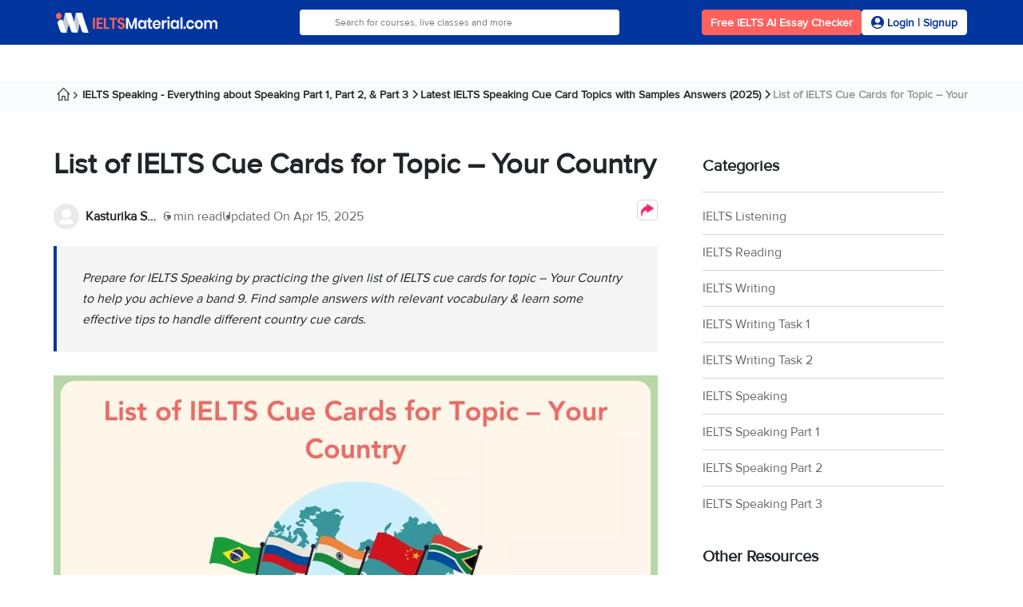

--- FILE ---
content_type: text/html; charset=UTF-8
request_url: https://ieltsmaterial.com/cue-cards-your-country/
body_size: 20849
content:
<!DOCTYPE html>
<html lang="en-US">

<head>
    <meta charset="UTF-8">
    <meta http-equiv="X-UA-Compatible" content="IE=edge">
    <link rel="apple-touch-icon" href="https://ieltsmaterial.com/v2/images/version2/favicon-ielts.png">
    <meta name="viewport" content="width=device-width, initial-scale=1.0">
    <link rel="shortcut icon" type="image/x-icon" href="https://ieltsmaterial.com/v2/images/version2/favicon-ielts.png">
    <link rel="apple-touch-icon" href="https://ieltsmaterial.com/v2/images/version2/favicon-ielts.png">
    

    <!-- FreeStart Ads start -->
    <!-- PLACE THIS SECTION INSIDE OF YOUR HEAD TAGS -->
    <!-- Below is a recommended list of pre-connections, which allow the network to establish each connection quicker, speeding up response times and improving ad performance. -->
    <link rel="preconnect" href="https://a.pub.network/" crossorigin />
    <link rel="preconnect" href="https://b.pub.network/" crossorigin />
    <link rel="preconnect" href="https://c.pub.network/" crossorigin />
    <link rel="preconnect" href="https://d.pub.network/" crossorigin />
    <link rel="preconnect" href="https://c.amazon-adsystem.com" crossorigin />
    <link rel="preconnect" href="https://s.amazon-adsystem.com" crossorigin />
    <link rel="preconnect" href="https://btloader.com/" crossorigin />
    <link rel="preconnect" href="https://api.btloader.com/" crossorigin />
    <link rel="preconnect" href="https://cdn.confiant-integrations.net" crossorigin />
    <!-- Below is a link to a CSS file that accounts for Cumulative Layout Shift, a new Core Web Vitals subset that Google uses to help rank your site in search -->
    <!-- The file is intended to eliminate the layout shifts that are seen when ads load into the page. If you don't want to use this, simply remove this file -->
    <!-- To find out more about CLS, visit https://web.dev/vitals/ -->
    <link rel="stylesheet" href="https://a.pub.network/ieltsmaterial-com/cls.css">
    <!------------- End Free Start  --------------->


    <title>List of IELTS Cue Cards for Topic – Your Country | IELTSMaterial.com</title>
    <meta name="article:publisher" content="https://www.facebook.com/ieltsmaterial/">
<meta name="article:author" content="https://ieltsmaterial.com/author/kasturika-samanta/">
<meta name="robots" content="follow, index, max-snippet:-1, max-video-preview:-1, max-image-preview:large"/>
<meta name="description" content="Find the latest country cue cards with related vocabulary here. Achieve a band 9 in IELTS Speaking by practicing this list of IELTS cue cards for topic – Your Country."/>
<meta name="author" content="Kasturika Samanta"/>
<meta property="og:locale" content="en_US"/>
<meta property="og:type" content="article"/>
<meta property="og:title" content="List of IELTS Cue Cards for Topic – Your Country | IELTSMaterial.com"/>
<meta property="og:url" content="https://ieltsmaterial.com/cue-cards-your-country/"/>
<meta property="og:site_name" content="IELTSMaterial.com"/>
<meta property="og:description" content="Find the latest country cue cards with related vocabulary here. Achieve a band 9 in IELTS Speaking by practicing this list of IELTS cue cards for topic – Your Country."/>
<meta property="og:image" content="https://ieltsmaterial-content.s3.ap-south-1.amazonaws.com/blogContent/blogContent/ielts/blog/banner-images//ielts_cue-cards-your-country_1744708784.webp"/>
<meta property="twitter:image" content="https://ieltsmaterial-content.s3.ap-south-1.amazonaws.com/blogContent/blogContent/ielts/blog/banner-images//ielts_cue-cards-your-country_1744708784.webp"/>
<meta property="twitter:card" content="summary_large_image"/>
<meta property="twitter:site" content="@IeltsMaterial1"/>
<meta property="twitter:title" content="List of IELTS Cue Cards for Topic – Your Country | IELTSMaterial.com"/>
<meta property="twitter:description" content="Find the latest country cue cards with related vocabulary here. Achieve a band 9 in IELTS Speaking by practicing this list of IELTS cue cards for topic – Your Country."/>
<meta property="article:modified_time" content="2025-04-15 09:20:24"/>
<meta property="article:published_time" content="2022-03-16 00:00:30"/>
<meta name="csrf-param" content="_csrf-frontend">
<meta name="csrf-token" content="lz9rkiPUDEcugZ4qAzhTg3MzNhPjt6u0KWp5jQHlMrbFaDT4FLl4EWzNyWJBYCf1JgpseI-C_oJnDyC-b7NjwQ==">

<link rel="canonical" href="https://ieltsmaterial.com/cue-cards-your-country/"/>
<link rel="preload" as="image" imagesrcset="https://ieltsmaterial-content.s3.ap-south-1.amazonaws.com/blogContent/blogContent/ielts/blog/banner-images//ielts_cue-cards-your-country_1744708784.webp" href="https://ieltsmaterial-content.s3.ap-south-1.amazonaws.com/blogContent/blogContent/ielts/blog/banner-images//ielts_cue-cards-your-country_1744708784.webp"/>
<link href="/v3/bootstrap/css/select2.min.css?v=1719378386" rel="stylesheet" defer>
<link href="/v3/css/site.module.css?v=1727241532" rel="stylesheet">
<link href="/v3/bootstrap/css/bootstrap.min.css?v=1717997166" rel="stylesheet">
<link href="/v3/bootstrap/css/intlTelInput.min.css?v=1717997166" rel="stylesheet" defer>
<link href="/v3/css/article.module.css?v=1743063282" rel="stylesheet">
<link href="/v3/css/share.css?v=1717997166" rel="stylesheet">
<link href="/assets/72f7006/build/css/intlTelInput.css?v=1729599728" rel="stylesheet">    <!-- Schema.org -->

            <script type="application/ld+json">{"@context":"http:\/\/schema.org","@type":"Article","headline":"List of IELTS Cue Cards for Topic \u2013 Your Country","image":"https:\/\/ieltsmaterial-content.s3.ap-south-1.amazonaws.com\/blogContent\/blogContent\/ielts\/blog\/banner-images\/\/ielts_cue-cards-your-country_1744708784.webp","datePublished":"2022-03-16 00:00:30","dateModified":"2025-04-15 09:20:24","description":"Find the latest country cue cards with related vocabulary here. Achieve a band 9 in IELTS Speaking by practicing this list of IELTS cue cards for topic \u2013 Your Country.","wordcount":1369,"mainEntityOfPage":{"@type":"WebPage","@id":"https:\/\/ieltsmaterial.com\/cue-cards-your-country\/"},"author":{"@type":"Person","name":"Kasturika Samanta","url":"https:\/\/ieltsmaterial.com\/author\/kasturika-samanta\/"},"publisher":{"@type":"Organization","name":"IELTSMaterial","url":"https:\/\/ieltsmaterial.com","sameAs":["https:\/\/www.facebook.com\/ieltsmaterial\/","https:\/\/twitter.com\/IeltsMaterial1"],"logo":{"@type":"ImageObject","url":"https:\/\/ieltsmaterial.com\/images\/theme\/ielts_material_logo.png"}}}</script><script type="application/ld+json">{"@context":"http:\/\/schema.org","@type":"FAQPage","mainEntity":[{"@type":"Question","name":"What types of country cue cards are most common in IELTS Speaking Part 2?\r\n","acceptedAnswer":{"@type":"Answer","text":"Country cue cards often ask you to describe a country you have visited, want to visit, want to live or work in, or one that is known for something specific, like culture, economy, or technology. Common examples include \u2018Describe a country you would like to visit\u2019, \u2018Describe a foreign country you have visited\u2019 and \u2018Describe a country with an interesting culture\u2019."}},{"@type":"Question","name":"Is it okay to make up facts about a country in IELTS Speaking?\r\n","acceptedAnswer":{"@type":"Answer","text":" Yes, as long as your answer is plausible and relevant. IELTS is not testing your knowledge of geography or history\u2014it\u2019s testing your fluency, coherence, grammar, and vocabulary. If you're unsure about facts, focus more on your impressions, feelings, and opinions."}},{"@type":"Question","name":"Can I include a short story or example in my answer for the country cue cards?","acceptedAnswer":{"@type":"Answer","text":" Yes! In fact, including a brief anecdote makes your answer more engaging and natural, which will lead to a better IELTS speaking band score. However, don\u2019t forget to keep track of your time."}},{"@type":"Question","name":"What if I run out of things to say when I am answering a cue card from the list of IELTS cue cards for topic \u2013 Your Country?","acceptedAnswer":{"@type":"Answer","text":" If you feel stuck, expand your answer by comparing the country to your own, talking about a friend\u2019s experience there, mentioning movies, festivals, or global events related to that country. The best way to avoid such a situation is to practice as many questions as possible from the list of IELTS cue cards for topic \u2013 Your Country."}}]}</script>            <script>
                var ielts = {};
        ielts.config = {
            isLogin: false,
            previous_url: '',
            page_url: 'https://ieltsmaterial.com/cue-cards-your-country/',
            platform: 'web',
        }
    </script>
    <!-- Schema.org END-->
    <!-- Google Tag Manager -->
    <script>
        (function(w, d, s, l, i) {
            w[l] = w[l] || [];
            w[l].push({
                'gtm.start': new Date().getTime(),
                event: 'gtm.js'
            });
            var f = d.getElementsByTagName(s)[0],
                j = d.createElement(s),
                dl = l != 'dataLayer' ? '&l=' + l : '';
            j.async = true;
            j.defer = true;
            j.src =
                'https://www.googletagmanager.com/gtm.js?id=' + i + dl;
            f.parentNode.insertBefore(j, f);
        })(window, document, 'script', 'dataLayer', 'GTM-P6ZHVJP');
    </script>
    <!-- End Google Tag Manager -->
    <!-- script for google double click ad -->
    <script>
        var googletag = googletag || {};
        googletag.cmd = googletag.cmd || [];
        // GPT slots
        var gptAdSlots = [];
        googletag.cmd.push(function() {
                        // Configure SRA
            googletag.pubads().enableSingleRequest();
            // Start ad fetching
            googletag.enableServices();
        });
    </script>
    <script async src='https://securepubads.g.doubleclick.net/tag/js/gpt.js'></script>
    
    <script data-cfasync="false" type="text/javascript">
        var freestar = freestar || {};
        freestar.queue = freestar.queue || [];
        freestar.config = freestar.config || {};
        freestar.config.enabled_slots = [];
        freestar.initCallback = function () { (freestar.config.enabled_slots.length === 0) ? freestar.initCallbackCalled = false : freestar.newAdSlots(freestar.config.enabled_slots) }
    </script>
    <script src="https://a.pub.network/ieltsmaterial-com/pubfig.min.js" data-cfasync="false" async></script>

    <!-- End script for google double click ad -->
</head>

<body data-category="IELTS Speaking - Everything about Speaking Part 1, Part 2, & Part 3" data-subcategory="Latest IELTS Speaking Cue Card Topics with Samples Answers (2025)">
    <!-- Google Tag Manager (noscript) -->
    <noscript><iframe src="https://www.googletagmanager.com/ns.html?id=GTM-P6ZHVJP" height="0" width="0" style="display:none;visibility:hidden"></iframe></noscript>
    <!-- End Google Tag Manager (noscript) -->
        

<header class="ielts-header container-fluid p-0">
    <div class="ielts-header-top container">
        <div class="ielts-header-mobile">
            <span class="ieltsmaterialIcons hamburger-icon mobile_only"></span>
            <a aria-label="IELTS Logo" href="/" class="ielts-header-logo-link">
                <img class="ielts-header-logo" width="202" height="22" src="/v3/images/homepage/desktop/ielts_material_logo.png" alt="ielts-material">
            </a>
            <span class="ieltsmaterialIcons searchIcon mobile_only"></span>
        </div>
        <div class="ielts-search-bar">
            <form action="/search/">
                <input type="text" placeholder="Search for courses, live classes and more" class="ielts-search-input autoCompleteField" id="autoComplete1" tabindex="0" name="q" autocomplete="off">
            </form>
        </div>
        <div class="desktop_only">
            <div class="ielts-header-actions ">
                                    <button aria-label="Free IELTS AI Essay Checker" class="ielts-header-book-demo-btn essayCheckerRedirect" data-ctatext="Free IELTS AI Essay Checker" data-ctaposition="dynamic-cta-header-1">Free IELTS AI Essay Checker</button>
                                                    <button aria-label="Signup Now Button" class="ielts-login-signup-btn getLoginForm" data-ctatext="Signup Now" data-ctaposition="dynamic-cta-header-2">
                        <span class="ieltsmaterialIcons userIcon2"></span>
                        <span class="ielts-header-login-btn-txt">Login&nbsp;|&nbsp;Signup</span>
                    </button>
                            </div>
        </div>
    </div>
    <div class="secondaryHeader" id="secondary-header"></div>
</header>    <main id="blog-post">
        <div id="spin-wheel" class="spin-wheel" style="display:none;"></div>
                    <script type="application/ld+json">{"@context":"http:\/\/schema.org","@type":"BreadcrumbList","itemListElement":[{"@type":"ListItem","position":1,"item":{"@type":"WebPage","@id":"https:\/\/ieltsmaterial.com","name":"Home"}},{"@type":"ListItem","position":2,"item":{"@type":"WebPage","@id":"https:\/\/ieltsmaterial.com\/speaking","name":"IELTS Speaking - Everything about Speaking Part 1, Part 2, & Part 3"}},{"@type":"ListItem","position":3,"item":{"@type":"WebPage","@id":"https:\/\/ieltsmaterial.com\/speaking\/cue-card-samples","name":"Latest IELTS Speaking Cue Card Topics with Samples Answers (2025)"}},{"@type":"ListItem","position":4,"item":{"@type":"WebPage","@id":"https:\/\/ieltsmaterial.com\/cue-cards-your-country","name":"List of IELTS Cue Cards for Topic \u2013 Your Co...."}}]}</script>            <nav class="breadCrumb">
                <div class="container">
                    <ul class="breadcrumb"><li><a class="homeIcon" href="/" title="Home"></a></li>
<li><a href="https://ieltsmaterial.com/speaking" title="IELTS Speaking - Everything about Speaking Part 1, Part 2, &amp; Part 3">IELTS Speaking - Everything about Speaking Part 1, Part 2, &amp; Part 3</a></li>
<li><a href="https://ieltsmaterial.com/speaking/cue-card-samples/" title="Latest IELTS Speaking Cue Card Topics with Samples Answers (2025)">Latest IELTS Speaking Cue Card Topics with Samples Answers (2025)</a></li>
<li class="active">List of IELTS Cue Cards for Topic – Your Co....</li>
</ul>                </div>
            </nav>
                        <div class="container">
    <div class="articleBody">
        <div class="row">
            <div class="col-md-8">
                <article>
                    <h1>List of IELTS Cue Cards for Topic – Your Country</h1>
                    <div class="updated-info d-flex flex-wrap">
                        <div class="updatedBy">
                            <img fetchpriority="high" src="/v3/images/defaultuser.webp" alt="Kasturika Samanta" width="32" height="32">
                            <a href="/author/kasturika-samanta/" title="Kasturika Samanta">Kasturika Samanta</a>
                        </div>
                                                    <div class="readTime">
                                <p>6 min read</p>
                            </div>
                                                <p class="lastUpdateOn">Updated On <time>Apr 15, 2025 </time></p>
                        <div class="news-shareButtonSection position-relative">
                            <button class="shareButton" onclick="toggleTooltip(event)" aria-label="shareButton">
                                <img height="26" width="26" alt="arrow" src="https://ieltsmaterial.com/v3/images/arrow.webp" style="z-index:-1" />
                            </button>
                            <div class="tooltipContainer position-absolute tooltipContainerV2">
                                <ul>
                                    <li class="d-flex justify-content-between align-items-center" onclick="copyLink('44')">
                                        <div class="d-flex align-items-center gap-3">
                                            <span class="copyIcon"></span>
                                            <input type="hidden" value="https://ieltsmaterial.com/cue-cards-your-country/" id="44">
                                            <p id="copylink44">Copy link</p>
                                        </div>
                                        <div class="hide" id="hide44">
                                            <span class="ieltsmaterialIcons shareCheckIcon"></span>
                                        </div>
                                    </li>
                                    <li>
                                        <div class="d-flex align-items-center gap-3">
                                            <span class="whatsappIcon"></span>
                                            <a aria-label="Share Link" target="_blank" href="https://api.whatsapp.com/send?text=https://ieltsmaterial.com/cue-cards-your-country/">
                                                <p>Share on Whatsapp</p>
                                            </a>
                                        </div>
                                    </li>
                                    <li>
                                        <div class="d-flex align-items-center gap-3 sendemail">
                                            <span class="emailShareIcon"></span>
                                            <a aria-label="Share Link" target="_blank" href="mailto:{to}?subject=Checkout this link for Latest IELTS Speaking Cue Card Topics with Samples Answers (2025)&body=Hi,%0D%0A Hope you are doing well. Please go through the below link. It has a most important information for Latest IELTS Speaking Cue Card Topics with Samples Answers (2025).%0D%0A https://ieltsmaterial.com/cue-cards-your-country/">
                                                <p>Share on Email</p>
                                            </a>
                                        </div>
                                    </li>
                                    <li>
                                        <div class="d-flex align-items-center gap-3">
                                            <span class="linkedinIcon"></span>
                                            <a aria-label="Share Link" target="_blank" href="https://www.linkedin.com/shareArticle?mini=true&url=https://ieltsmaterial.com/cue-cards-your-country/">
                                                <p>Share on Linkedin</p>
                                            </a>
                                        </div>
                                    </li>
                                </ul>
                            </div>
                        </div>
                    </div>

                                            <section class="introText">
                            <p>
                                <em>
                                    Prepare for IELTS Speaking by practicing the given list of IELTS cue cards for topic – Your Country to help you achieve a band 9. Find sample answers with relevant vocabulary & learn some effective tips to handle different country cue cards.                                </em>
                            </p>
                        </section>
                    
                    <div class="bannerImg">
                        <figure>
                            <img fetchpriority="high" src="https://ieltsmaterial-content.s3.ap-south-1.amazonaws.com/blogContent/blogContent/ielts/blog/banner-images//ielts_cue-cards-your-country_1744708784.webp" alt="List of IELTS Cue Cards for Topic – Your Country" width="756" height="393">
                        </figure>
                    </div>
                                                <div class="table-content-ctn">
        <h3 class="table-content-heading">
            <span>Table of Contents</span>
            <span class="ieltsmaterialIcons downArrowIcon"></span>
        </h3>
        <ul class="table-content">
                                <li><a target="_self" href="#List-of-IELTS-Cue-Cards-for-Topic--Your-Country" attr-id="List-of-IELTS-Cue-Cards-for-Topic--Your-Country" class="scrollh2">List of IELTS Cue Cards for Topic – Your Country</a></li>
                                <li><a target="_self" href="#Pointers-to-Help-Structure-the-Your-Country-Cue-Card" attr-id="Pointers-to-Help-Structure-the-Your-Country-Cue-Card" class="scrollh2">Pointers to Help Structure the Your Country Cue Card</a></li>
                                <li><a target="_self" href="#Vocabulary-for-Your-Country-Related-Cue-Cards-of-IELTS-Speaking" attr-id="Vocabulary-for-Your-Country-Related-Cue-Cards-of-IELTS-Speaking" class="scrollh2">Vocabulary for Your Country Related Cue Cards of IELTS Speaking</a></li>
                                <li><a target="_self" href="#Tips-to-Answer-Your-Country-IELTS-Cue-Cards" attr-id="Tips-to-Answer-Your-Country-IELTS-Cue-Cards" class="scrollh2">Tips to Answer Your Country IELTS Cue Cards</a></li>
                    </ul>
    </div>
                                        
<div class="ielts-cue-card-sixth">
    <div class="ielts-cue-card-sixth-absolute">
        <img class="lazyload" loading="lazy" src="/v3/images/homepage/desktop/ielts_material_logo.png" height="10" width="100" alt="ielts logo">
    </div>
    <div class="ielts-cue-card-sixth-relative">
        <img class="lazyload" loading="lazy" src="/v3/images/article/cta-assets/cta-3-img-mob.webp" alt="ielts img">
        <div class="ielts-cue-card-sixth-txt">
            <p class="ielts-cue-card-sixth-heading">Limited-Time Offer : Access a FREE 10-Day IELTS Study Plan!</p>
                            <button aria-label="Dynamic ATF" class="ielts-cue-card-sixth-btn getLeadForm" data-ctatext="Download Study Plan" data-ctaposition="dynamic-cta-atf" data-redirecturl="https://ieltsmaterial-content.s3.ap-south-1.amazonaws.com/material/speaking-study-plan.pdf" data-utmmedium="dynamic_cta_atf">
                    Download Study Plan                </button>
                    </div>
    </div>
</div>                    <section class="articleInfo">
                        <div id="tempRoot">
<p>Talking about your country always brings back a lot of pride, expectations and nostalgic memories to share. However, in the&nbsp;<a href="https://ieltsmaterial.com/speaking/ielts-speaking-part-2/" target="_blank" rel="noopener">IELTS Speaking Part 2</a>, you will be given only a minute to prepare and 2-3 minutes to answer the cue card. As a result, practising from the list of IELTS cue cards for topic &ndash; Your Country helps in not only preparing the cue card in the shortest possible time but also enables you to create an impression on the examiner.&nbsp;</p>
<p>In this blog, we will break down how to handle various country cue cards with confidence, provide useful related vocabulary, sample cue cards, and tips for speaking fluently and naturally.</p>
<h2 id="List-of-IELTS-Cue-Cards-for-Topic--Your-Country" class="scrollToh2CSS" name="List-of-IELTS-Cue-Cards-for-Topic--Your-Country"><strong>List of IELTS Cue Cards for Topic &ndash; Your Country</strong></h2>
<p>Whether you are a travel enthusiast or someone who prefers staying close to home, you might be asked to speak about a country you have visited, wish to visit, or have learned something about. Your goal should be to describe the country with enough detail and clarity that the examiner can imagine it through your words.</p>
<p>To help you master that art, here is a collection of the&nbsp;<a href="https://ieltsmaterial.com/speaking/cue-card-samples/" target="_blank" rel="noopener">latest IELTS speaking cue card topics with sample answers</a>&nbsp;that are frequently used to discuss your country. Feel free to look and practice at your own pace.</p>
<ul>
<li><a href="https://ieltsmaterial.com/ielts-cue-card-topic-describe-a-serious-environmental-problem-in-your-country/">Describe a Serious Environmental Problem in Your Country &ndash; IELTS Cue Card</a></li>
<li><a href="https://ieltsmaterial.com/ielts-cue-card-sample-68-topic-describe-a-natural-landscape/" target="_blank" rel="noopener">Describe an Interesting Tradition in Your Country- IELTS Cue Card</a></li>
<li><a href="https://ieltsmaterial.com/ielts-cue-card-sample-108-topic-describe-an-important-day-you-celebrate-in-your-country/" target="_blank" rel="noopener">Describe an Important Day You Celebrate in Your Country &ndash; IELTS Cue Card Sample Answers</a></li>
<li><a href="https://ieltsmaterial.com/ielts-band-8-sample-describe-an-interesting-part-in-your-country/" target="_blank" rel="noopener">Describe an Interesting Part of Your Country - IELTS Speaking Part 2 Sample Answers</a></li>
<li><a href="https://ieltsmaterial.com/describe-an-important-plant-in-your-country/" target="_blank" rel="noopener">Describe an Important Plant in Your Country - IELTS Speaking Part 2 Sample Answer</a></li>
<li><a href="https://ieltsmaterial.com/ielts-speaking-cue-card-65-topic-a-country-you-have-visited/" target="_blank" rel="noopener">Describe A Country You Have Visited &ndash; IELTS Speaking Cue Card Answers</a></li>
<li><a href="https://ieltsmaterial.com/describe-an-interesting-tradition-in-your-country/" target="_blank" rel="noopener">Describe an Interesting Tradition in Your Country- IELTS Cue Card</a></li>
<li><a href="https://ieltsmaterial.com/ielts-cue-card-topic-describe-an-important-historical-event-in-your-country/" target="_blank" rel="noopener">Describe an Important Historical Event in Your Country IELTS Cue Card</a></li>
<li><a href="https://ieltsmaterial.com/describe-a-tourist-attraction-in-your-country-that-you-would-recommend-ielts-cue-card/" target="_blank" rel="noopener">Describe a Tourist Attraction in Your Country that You Would Recommend - IELTS Cue Card</a></li>
<li><a href="https://ieltsmaterial.com/ielts-cue-card-topic-describe-a-festival-that-is-important-in-your-country/" target="_blank" rel="noopener">Describe a Festival that is Important in your Country - IELTS Cue Card</a></li>
<li><a href="https://ieltsmaterial.com/ielts-cue-card-topic-describe-a-leisure-activity-that-is-popular-in-your-country/" target="_blank" rel="noopener">Describe a Leisure Activity (A Game, Hobby, or Sport) That is Popular in your Country &ndash; IELTS Cue Card</a></li>
<li><a href="https://ieltsmaterial.com/ielts-cue-card-sample-28-topic/" target="_blank" rel="noopener">Describe a Foreign Country You Have Never Been To - IELTS Cue Card Sample Answers</a></li>
<li><a href="https://ieltsmaterial.com/ielts-cue-card-topic-describe-a-famous-celebrity-from-your-country/" target="_blank" rel="noopener">Describe a Famous Celebrity from Your Country - IELTS Cue Card&nbsp;</a></li>
<li><a href="https://ieltsmaterial.com/ielts-cue-card-topic-describe-a-popular-musical-instrument-in-your-country/" target="_blank" rel="noopener">Describe A Popular Musical Instrument In Your Country &ndash; IELTS Cue Card</a></li>
<li><a href="https://ieltsmaterial.com/ielts-cue-card-topic-describe-a-story-popular-in-your-country/" target="_blank" rel="noopener">Describe a Story Popular in Your Country - IELTS Cue Card</a></li>
<li><a href="https://ieltsmaterial.com/ielts-cue-card-topic-describe-a-country-that-interests-you/">Describe a Country that Interests You- IELTS Cue Card</a></li>
<li><a href="https://ieltsmaterial.com/ielts-cue-card-topic-describe-a-country-you-want-to-visit/" target="_blank" rel="noopener">Describe a Country You Would Like to Visit - IELTS Cue Card&nbsp;</a></li>
</ul>
<div class="dynamic-cta" data-slug="join-the-ranks-of-our-successful-students-trust-in-our-ielts-band-guarantee">&nbsp;</div>
<h2 id="Pointers-to-Help-Structure-the-Your-Country-Cue-Card" class="scrollToh2CSS" name="Pointers-to-Help-Structure-the-Your-Country-Cue-Card"><strong>Pointers to Help Structure the Your Country Cue Card</strong></h2>
<p>You do not need to follow any template for framing the answer for your country cue card as the answer might become formulaic. It might reduce your&nbsp;<a href="https://ieltsmaterial.com/ielts-band-score/" target="_blank" rel="noopener">IELTS band score</a>&nbsp;as the examiner might think it is memorised. So, to improve your response structure, practice as many cue cards from the list of IELTS cue cards for topic &ndash; Your Country. This will help you structure the answer and frame your 2-minute response meaningfully.</p>
<p>Given below is your country-related cue card cues/prompts that can help you frame your answers without wasting time.</p>
<div class="table-responsive">
<table style="border-collapse: collapse; width: 100%;" border="1">
<tbody>
<tr>
<th style="text-align: center;">
<p><strong>Factors/Questions</strong></p>
</th>
<th style="text-align: center;">
<p><strong>Details to Include</strong></p>
</th>
</tr>
<tr>
<td>
<p>Name of the country</p>
</td>
<td>
<ul>
<li>Mention the country's name, its location (continent/region), and why you chose to talk about it.</li>
</ul>
</td>
</tr>
<tr>
<td>
<p>How you know about it</p>
</td>
<td>
<ul>
<li>Share how you first learned about this country &mdash; through travel, education, movies, friends, or social media.</li>
</ul>
</td>
</tr>
<tr>
<td>
<p>What makes it interesting</p>
</td>
<td>
<ul>
<li>Talk about its culture, food, landscapes, cities, traditions, or history.&nbsp;</li>
<li>What stands out about this country?</li>
</ul>
</td>
</tr>
<tr>
<td>
<p>Personal connection</p>
</td>
<td>
<ul>
<li>If you&rsquo;ve visited, talk about what you saw/did.&nbsp;</li>
<li>If not, explain what draws you to it.&nbsp;</li>
<li>Is it a dream destination or a place you want to live/work in?</li>
</ul>
</td>
</tr>
<tr>
<td>
<p>Your thoughts or feelings</p>
</td>
<td>
<ul>
<li>Mention how you feel about this country &mdash; excited, curious, impressed, fascinated, etc.&nbsp;</li>
<li>Include any plans to visit or return in the future.</li>
</ul>
</td>
</tr>
<tr>
<td>
<p>Wrapping up</p>
</td>
<td>
<p>Conclude with a final impression or personal takeaway:</p>
<ul>
<li>Has this country influenced you in any way?&nbsp;</li>
<li>Would you recommend it to others?</li>
</ul>
</td>
</tr>
</tbody>
</table>
</div>
<div class="instructionDiv">
<p style="text-align: center;"><strong>Do you find it challenging to communicate your ideas while speaking?</strong></p>
<p style="text-align: center;"><strong><a href="https://ieltsmaterial.com/ielts-online-classes/" target="_blank" rel="noopener">Book FREE IELTS online classes</a>&nbsp;to drive away your fears &amp; boost your Speaking skills!&nbsp;</strong></p>
</div>
<h2 id="Vocabulary-for-Your-Country-Related-Cue-Cards-of-IELTS-Speaking" class="scrollToh2CSS" name="Vocabulary-for-Your-Country-Related-Cue-Cards-of-IELTS-Speaking"><strong>Vocabulary for Your Country Related Cue Cards of IELTS Speaking</strong></h2>
<p>Focusing on IELTS vocabulary is as important as practicing from the list of IELTS cue cards for topic &ndash; Your Country, since vocabulary accounts for 25% of your speaking score.</p>
<p>So explore the&nbsp;<a href="https://ieltsmaterial.com/ielts-speaking-vocabulary/" target="_blank" rel="noopener">latest IELTS Speaking vocabulary to boost your score</a>&nbsp;given below that you can use to enhance your response when talking about your country.&nbsp;</p>
<div class="table-responsive">
<table style="border-collapse: collapse; width: 100%;" border="1">
<tbody>
<tr>
<th style="text-align: center;">
<p><strong>Word</strong></p>
</th>
<th style="text-align: center;">
<p><strong>Meaning</strong></p>
</th>
</tr>
<tr>
<td>
<p>Diverse</p>
</td>
<td>
<p>including many different types of people or things</p>
</td>
</tr>
<tr>
<td>
<p>Cosmopolitan</p>
</td>
<td>
<p>containing people from many different countries</p>
</td>
</tr>
<tr>
<td>
<p>Picturesque</p>
</td>
<td>
<p>visually attractive, especially in a charming or quaint way</p>
</td>
</tr>
<tr>
<td>
<p>Vibrant</p>
</td>
<td>
<p>full of energy and life</p>
</td>
</tr>
<tr>
<td>
<p>Traditional</p>
</td>
<td>
<p>following ideas and customs from the past</p>
</td>
</tr>
<tr>
<td>
<p>Historic</p>
</td>
<td>
<p>important or famous in history</p>
</td>
</tr>
<tr>
<td>
<p>Multicultural</p>
</td>
<td>
<p>including people from many different cultures</p>
</td>
</tr>
<tr>
<td>
<p>Hospitable</p>
</td>
<td>
<p>friendly and welcoming to guests or strangers</p>
</td>
</tr>
<tr>
<td>
<p>Scenic</p>
</td>
<td>
<p>providing beautiful views of nature</p>
</td>
</tr>
<tr>
<td>
<p>Modern</p>
</td>
<td>
<p>relating to the present time or recent times</p>
</td>
</tr>
<tr>
<td>
<p>Prosperous</p>
</td>
<td>
<p>financially successful</p>
</td>
</tr>
<tr>
<td>
<p>Advanced</p>
</td>
<td>
<p>highly developed or complex</p>
</td>
</tr>
<tr>
<td>
<p>Peaceful</p>
</td>
<td>
<p>free from disturbance; calm and quiet</p>
</td>
</tr>
<tr>
<td>
<p>Enchanting</p>
</td>
<td>
<p>delightfully charming or attractive</p>
</td>
</tr>
<tr>
<td>
<p>Tourist-friendly</p>
</td>
<td>
<p>easy and pleasant for tourists to visit and explore</p>
</td>
</tr>
<tr>
<td>
<p>Culturally-rich</p>
</td>
<td>
<p>offering a wide variety of cultural experiences</p>
</td>
</tr>
<tr>
<td>
<p>Bustling</p>
</td>
<td>
<p>full of busy activity</p>
</td>
</tr>
<tr>
<td>
<p>Industrialized</p>
</td>
<td>
<p>having developed industries and modern infrastructure</p>
</td>
</tr>
<tr>
<td>
<p>Eclectic</p>
</td>
<td>
<p>made up of a wide variety of styles, traditions, or influences</p>
</td>
</tr>
<tr>
<td>
<p>Fascinating</p>
</td>
<td>
<p>extremely interesting</p>
</td>
</tr>
</tbody>
</table>
</div>
<div class="instructionDiv">
<p style="text-align: center;"><strong>Need a complete self-study guide for the IELTS Speaking test? Look no further!&nbsp;</strong></p>
<p style="text-align: center;"><a href="https://store.ieltsmaterial.com/product/academic-ielts-speaking-actual-test-jan-may-2020-with-suggested-answers/" target="_blank" rel="noopener"><strong>Visit the Store Now</strong></a><strong>!</strong></p>
</div>
<h2 id="Tips-to-Answer-Your-Country-IELTS-Cue-Cards" class="scrollToh2CSS" name="Tips-to-Answer-Your-Country-IELTS-Cue-Cards"><strong>Tips to Answer Your Country IELTS Cue Cards</strong></h2>
<p>Given below are some&nbsp;<a href="https://ieltsmaterial.com/ielts-speaking-tips/" target="_blank" rel="noopener">useful IELTS Speaking tips to impress the examiner</a>&nbsp;that you can follow while preparing for the country cue cards as well as during the actual speaking exam.</p>
<p><strong><span class="numberStyle">1</span> Choose a country you know something about:&nbsp;</strong>Choose a country you are familiar with, even if you have not visited. It could be a place you have read about, seen in a documentary, or learned about in school. The more information you already have, the more confidently and fluently you will speak.</p>
<p><strong><span class="numberStyle">2</span> Focus on 3&ndash;4 strong features:&nbsp;</strong>Instead of listing many facts, focus on a few features that stand out. These could be its culture, technology, nature, or education system. Additionally, explain why each of these aspects appeals to you, using relevant adjectives and examples to enrich your answer.</p>
<p><strong><span class="numberStyle">3</span> Share your personal interest or dream:&nbsp;</strong>IELTS Speaking does not deal with facts. Rather, it is about fluency and expression. So, add a personal touch. For example: I&rsquo;ve always wanted to visit Japan because I&rsquo;m fascinated by its blend of ancient traditions and cutting-edge technology.</p>
<p><strong><span class="numberStyle">4</span> Practice using comparisons:&nbsp;</strong>Comparing the country to your own or others can add depth. This shows your ability to use a range of structures of&nbsp;<a href="https://ieltsmaterial.com/ielts-grammar/">IELTS grammar</a>&nbsp;and think critically. For example: &ldquo;Unlike my country, where summers are very hot, Norway has a cold, snowy climate that I find magical.&rdquo;&nbsp;</p>
<p><strong><span class="numberStyle">5</span> Use transition phrases to stay fluent:&nbsp;</strong>Use&nbsp;<a href="https://ieltsmaterial.com/linking-words-for-ielts-speaking/" target="_blank" rel="noopener">linking words for IELTS Speaking section</a>&nbsp;to stay smooth and organized. These help structure your answer and avoid awkward pauses. For example:</p>
<ul>
<li>&ldquo;One of the things I admire about this country is&hellip;&rdquo;</li>
<li>&ldquo;Another aspect that fascinates me is&hellip;&rdquo;</li>
<li>&ldquo;Not only is it rich in culture, but it&rsquo;s also&hellip;&rdquo;</li>
</ul>
<p>To conclude, country cue cards can be a fun and exciting opportunity to showcase your vocabulary and share your interests. Even if you have prior experience with the IELTS Speaking cue card, it may be difficult to come up with quick replies in the allotted one minute. To prevent these kinds of hurdles, practice from the list of IELTS cue cards for topic - your country, take more&nbsp;<a href="https://ieltsmaterial.com/ielts-speaking-practice-test/" target="_blank" rel="noopener">IELTS Speaking practice tests</a>, and prepare for a Band 9 score.</p>
<p><strong>Useful Links:</strong></p>
<ul>
<li><a href="https://ieltsmaterial.com/recent-ielts-topics-in-ielts-speaking-test/" target="_blank" rel="noopener">Recent IELTS Topics in IELTS Speaking Tests 2025</a></li>
<li><a href="https://ieltsmaterial.com/ielts-speaking-lessons/" target="_blank" rel="noopener">IELTS Speaking Lessons</a></li>
<li><a href="https://ieltsmaterial.com/how-to-organize-your-responses-on-ielts-speaking-exam/" target="_blank" rel="noopener">How to Organize Your Responses on the IELTS Speaking Exam?</a></li>
<li><a href="https://ieltsmaterial.com/self-introduction-for-ielts-speaking-test/" target="_blank" rel="noopener">Self-Introduction for IELTS Speaking Test: A Complete Guide</a></li>
<li><a href="https://ieltsmaterial.com/50-ielts-speaking-part-2-3-topics-2020-with-model-answers/" target="_blank" rel="noopener">50 Recent IELTS Speaking Part 2 and 3 Topics with Model Answers for IELTS</a></li>
<li><a href="https://ieltsmaterial.com/cue-cards-person/" target="_blank" rel="noopener">Person Related Cue Cards for IELTS Speaking</a></li>
<li><a href="https://ieltsmaterial.com/cue-card-location-place/" target="_blank" rel="noopener">List of IELTS Cue Cards for Topic &ndash; Location/Place</a></li>
<li><a href="https://ieltsmaterial.com/ielts-speaking-part-2-topics-2019/" target="_blank" rel="noopener">151 IELTS Multilevel Speaking Part 2 &amp; 3 Topics with Model Answers</a></li>
<li><a href="https://ieltsmaterial.com/5-silly-things-you-say-to-decrease-your-ielts-speaking-band-score/" target="_blank" rel="noopener">5 Silly Things You Say To Decrease Your IELTS Speaking Band Score</a></li>
</ul>
</div>
                    </section>
                    

<section class="faq_section">
    <h2>Frequently Asked Questions</h2>
    <div class="faqDiv">
        
            

            <div>
                <p class="faq_question">What types of country cue cards are most common in IELTS Speaking Part 2?
</p>
                <div class="faq_answer">Country cue cards often ask you to describe a country you have visited, want to visit, want to live or work in, or one that is known for something specific, like culture, economy, or technology. Common examples include ‘Describe a country you would like to visit’, ‘Describe a foreign country you have visited’ and ‘Describe a country with an interesting culture’.</div>
            </div>
        
            

            <div>
                <p class="faq_question">Is it okay to make up facts about a country in IELTS Speaking?
</p>
                <div class="faq_answer"> Yes, as long as your answer is plausible and relevant. IELTS is not testing your knowledge of geography or history—it’s testing your fluency, coherence, grammar, and vocabulary. If you're unsure about facts, focus more on your impressions, feelings, and opinions.</div>
            </div>
        
            

            <div>
                <p class="faq_question">Can I include a short story or example in my answer for the country cue cards?</p>
                <div class="faq_answer"> Yes! In fact, including a brief anecdote makes your answer more engaging and natural, which will lead to a better IELTS speaking band score. However, don’t forget to keep track of your time.</div>
            </div>
        
            

            <div>
                <p class="faq_question">What if I run out of things to say when I am answering a cue card from the list of IELTS cue cards for topic – Your Country?</p>
                <div class="faq_answer"> If you feel stuck, expand your answer by comparing the country to your own, talking about a friend’s experience there, mentioning movies, festivals, or global events related to that country. The best way to avoid such a situation is to practice as many questions as possible from the list of IELTS cue cards for topic – Your Country.</div>
            </div>
            </div>
</section>


                </article>
                                <div class="ielts-cue-card-seventh">
    <div class="ielts-cue-card-sixth-absolute">
        <img src="/v3/images/homepage/desktop/ielts_material_logo.png" height="10" width="100" alt="ielts logo">
    </div>
    <div class="ielts-cue-card-sixth-relative">
        <img src="/v3/images/article/cta-assets/cta-2-img-mob.webp" alt="ielts img" class="btf-girl-img">
        <div class="ielts-cue-card-sixth-txt">
            <p class="ielts-cue-card-sixth-heading">Start Preparing for IELTS: Get Your 10-Day Study Plan Today!</p>
                            <button aria-label="Dynamic ATF" class="ielts-cue-card-sixth-btn getLeadForm" data-ctatext="Download Study Plan" data-ctaposition="dynamic-cta-btf" data-redirecturl="https://ieltsmaterial-content.s3.ap-south-1.amazonaws.com/material/writing-study-plan.pdf" data-utmmedium="dynamic_cta_btf">
                    Download Study Plan                </button>
            
        </div>
    </div>
</div>                <div class="removeFixedSidebar">
                    <!-- Do not Delete this -->
                </div>
            </div>
            <div class="col-md-4">
                
<aside>
    <div class="sideBarImportantLinks">
        <h2>Categories</h2>
        <div class="importantLinkList">
                            <div class="importantLinkDiv d-flex flex-wrap">

                    <!--                         <div class="importantLinkImg">
                            <img src="/images/theme/category/listening.webp" alt="IELTS Listening">
                        </div>
                     -->

                    <div class="importantLinkText">
                        <a href="https://ieltsmaterial.com/ielts-listening/" title="IELTS Listening">IELTS Listening</a>
                    </div>
                </div>
                            <div class="importantLinkDiv d-flex flex-wrap">

                    <!--                         <div class="importantLinkImg">
                            <img src="/images/theme/category/reading.webp" alt="IELTS Reading">
                        </div>
                     -->

                    <div class="importantLinkText">
                        <a href="https://ieltsmaterial.com/reading/" title="IELTS Reading">IELTS Reading</a>
                    </div>
                </div>
                            <div class="importantLinkDiv d-flex flex-wrap">

                    <!--                         <div class="importantLinkImg">
                            <img src="/images/theme/category/writing.webp" alt="IELTS Writing">
                        </div>
                     -->

                    <div class="importantLinkText">
                        <a href="https://ieltsmaterial.com/writing/" title="IELTS Writing">IELTS Writing</a>
                    </div>
                </div>
                            <div class="importantLinkDiv d-flex flex-wrap">

                    <!--                         <div class="importantLinkImg">
                            <img src="/images/theme/category/writing-task-1.webp" alt="IELTS Writing Task 1">
                        </div>
                     -->

                    <div class="importantLinkText">
                        <a href="https://ieltsmaterial.com/writing/writing-task-1/" title="IELTS Writing Task 1">IELTS Writing Task 1</a>
                    </div>
                </div>
                            <div class="importantLinkDiv d-flex flex-wrap">

                    <!--                         <div class="importantLinkImg">
                            <img src="/images/theme/category/writing-task-2.webp" alt="IELTS Writing Task 2">
                        </div>
                     -->

                    <div class="importantLinkText">
                        <a href="https://ieltsmaterial.com/writing/writing-task-2/" title="IELTS Writing Task 2">IELTS Writing Task 2</a>
                    </div>
                </div>
                            <div class="importantLinkDiv d-flex flex-wrap">

                    <!--                         <div class="importantLinkImg">
                            <img src="/images/theme/category/speaking.webp" alt="IELTS Speaking">
                        </div>
                     -->

                    <div class="importantLinkText">
                        <a href="https://ieltsmaterial.com/speaking/" title="IELTS Speaking">IELTS Speaking</a>
                    </div>
                </div>
                            <div class="importantLinkDiv d-flex flex-wrap">

                    <!--                         <div class="importantLinkImg">
                            <img src="/images/theme/category/ielts-speaking-part-1.webp" alt="IELTS Speaking Part 1">
                        </div>
                     -->

                    <div class="importantLinkText">
                        <a href="https://ieltsmaterial.com/speaking/ielts-speaking-part-1/" title="IELTS Speaking Part 1">IELTS Speaking Part 1</a>
                    </div>
                </div>
                            <div class="importantLinkDiv d-flex flex-wrap">

                    <!--                         <div class="importantLinkImg">
                            <img src="/images/theme/category/ielts-speaking-part-2.webp" alt="IELTS Speaking Part 2">
                        </div>
                     -->

                    <div class="importantLinkText">
                        <a href="https://ieltsmaterial.com/speaking/ielts-speaking-part-2/" title="IELTS Speaking Part 2">IELTS Speaking Part 2</a>
                    </div>
                </div>
                            <div class="importantLinkDiv d-flex flex-wrap">

                    <!--                         <div class="importantLinkImg">
                            <img src="/images/theme/category/ielts-speaking-part-3.webp" alt="IELTS Speaking Part 3">
                        </div>
                     -->

                    <div class="importantLinkText">
                        <a href="https://ieltsmaterial.com/speaking/ielts-speaking-part-3/" title="IELTS Speaking Part 3">IELTS Speaking Part 3</a>
                    </div>
                </div>
                    </div>
    </div>
</aside>                
<aside>
    <div class="sideBarImportantLinks">
        <h2>Other Resources</h2>
        <div class="importantLinkList">
                            <div class="importantLinkDiv d-flex flex-wrap">

                    <!--  -->

                    <div class="importantLinkText">
                        <a href="https://ieltsmaterial.com/ielts-band-score/" title="IELTS Band Score">IELTS Band Score</a>
                    </div>
                </div>
                            <div class="importantLinkDiv d-flex flex-wrap">

                    <!--  -->

                    <div class="importantLinkText">
                        <a href="https://ieltsmaterial.com/ielts-registration/" title="IELTS Registration">IELTS Registration</a>
                    </div>
                </div>
                            <div class="importantLinkDiv d-flex flex-wrap">

                    <!--  -->

                    <div class="importantLinkText">
                        <a href="https://ieltsmaterial.com/ielts-practice-tests/" title="IELTS Practice Tests">IELTS Practice Tests</a>
                    </div>
                </div>
                            <div class="importantLinkDiv d-flex flex-wrap">

                    <!--  -->

                    <div class="importantLinkText">
                        <a href="https://ieltsmaterial.com/ielts-books/" title="IELTS Books">IELTS Books</a>
                    </div>
                </div>
                            <div class="importantLinkDiv d-flex flex-wrap">

                    <!--  -->

                    <div class="importantLinkText">
                        <a href="https://ieltsmaterial.com/ielts-exam-preparation-tips/" title="IELTS Preparation Tips">IELTS Preparation Tips</a>
                    </div>
                </div>
                            <div class="importantLinkDiv d-flex flex-wrap">

                    <!--  -->

                    <div class="importantLinkText">
                        <a href="https://ieltsmaterial.com/ielts-vocabulary/" title="IELTS Vocabulary">IELTS Vocabulary</a>
                    </div>
                </div>
                            <div class="importantLinkDiv d-flex flex-wrap">

                    <!--  -->

                    <div class="importantLinkText">
                        <a href="https://ieltsmaterial.com/ielts-grammar/" title="IELTS Grammar">IELTS Grammar</a>
                    </div>
                </div>
                            <div class="importantLinkDiv d-flex flex-wrap">

                    <!--  -->

                    <div class="importantLinkText">
                        <a href="https://ieltsmaterial.com/stories/" title="IELTS Web Stories">IELTS Web Stories</a>
                    </div>
                </div>
                    </div>
    </div>
</aside>                <aside>
    <div class="sidebarWidget sidebarWidgetOutside formalSidebarWidget">
                    <figure class="desktop_only">
                <div class='lazy-ad' data-slot='0' data-freestar-ad='__336x600' id='ieltsmaterial-com_siderail_right_atf' style='text-align: center;'><script data-cfasync='false' type='text/javascript'>freestar.config.enabled_slots.push({ placementName: 'ieltsmaterial-com_siderail_right_atf', slotId: 'ieltsmaterial-com_siderail_right_atf' });</script></div>            </figure>
                    </div>
    <div class="sidebarWidgetDiv">
        <div class="sidebarWidget">
                        <figure class="desktop_only">
                <div class='lazy-ad' data-slot='1' data-freestar-ad='__336x600' id='ieltsmaterial-com_siderail_right_sticky' style='text-align: center;'><script data-cfasync='false' type='text/javascript'>freestar.config.enabled_slots.push({ placementName: 'ieltsmaterial-com_siderail_right_sticky', slotId: 'ieltsmaterial-com_siderail_right_sticky' });</script></div>            </figure>
                                </div>
        <div class="sidebarWidget">
            
            <button class="getLeadForm js-open-signup-form" data-ctatext="Book a free demo ad" data-ctaposition="dynamic-cta-side-ad-image-1" rel="nofollow">
                <img class="lazyload" loading="lazy" height="250" width="300" src="/v3/images/ielts-1-on-1.webp" alt="Ads Card">
            </button>

        </div>
    </div>
</aside>            </div>
        </div>
        <div class="authorBox">
            <div class="d-flex flex-wrap">
                <div class="authorImg">
                    <img src="/v3/images/defaultuser.webp" alt="Kasturika Samanta" width="186" height="186">
                </div>
                <div class="authorInfo ">
                    <h2 class="authorName">Kasturika Samanta</h2>
                    <p class="authorDesignation">Kasturika Samanta (Sr CMS) is a passionate and skilled content writer with 4 years of experience in the industry. Known for crafting engaging, well-researched, and compelling content, she has a keen eye for detail and a deep understanding of audience needs. With expertise in exams like IELTS, TOEFL, PTE, OET, she stays updated with the latest trends to create impactful and informative pieces. Dedicated to delivering high-quality content, Kasturika thrives on transforming ideas into words that captivate and helps readers for their exam preparation.</p>
                    <div class="aboutInfoSection">
                                                                    </div>
                </div>
            </div>
        </div>

                    <section class="articleListSection">
                <h2>Explore other Speaking Topics</h2>
                <div class="row">
                                            <div class="articleInfoDiv">
                            <img class="lazyload" loading="lazy" src="https://ieltsmaterial-content.s3.ap-south-1.amazonaws.com/blogContent/blogContent/ielts/blog/banner-images//ielts_describe-an-occasion-when-you-wasted-your-time_1765170101.webp" alt="Describe an Occasion When You Wasted Your Time - IELTS Cue Card & Part 3 Questions with Sample Answers" width="263" height="137">
                            <div class="articleInfoText">
                                <a aria-label="Post Link" href="https://ieltsmaterial.com/describe-an-occasion-when-you-wasted-your-time/" class="articleHeading">Describe an Occasion When You Wasted Your Time - IELTS Cue Card & Part 3 Questions with Sample Answers</a>
                                <p>Kasturika Samanta</p>
                            </div>
                        </div>
                                            <div class="articleInfoDiv">
                            <img class="lazyload" loading="lazy" src="https://ieltsmaterial-content.s3.ap-south-1.amazonaws.com/blogContent/blogContent/ielts/blog/banner-images//ielts_describe-an-impressive-work-of-art-such-as-a-painting-or-sculpture_1762940182.webp" alt="Describe an Impressive Work of Art Such as a Painting or Sculpture – IELTS Speaking Part 2 & 3 Sample Answers" width="263" height="137">
                            <div class="articleInfoText">
                                <a aria-label="Post Link" href="https://ieltsmaterial.com/describe-an-impressive-work-of-art-such-as-a-painting-or-sculpture/" class="articleHeading">Describe an Impressive Work of Art Such as a Painting or Sculpture – IELTS Speaking Part 2 & 3 Sample Answers</a>
                                <p>Kasturika Samanta</p>
                            </div>
                        </div>
                                            <div class="articleInfoDiv">
                            <img class="lazyload" loading="lazy" src="https://ieltsmaterial-content.s3.ap-south-1.amazonaws.com/blogContent/blogContent/ielts/blog/banner-images//ielts_recent-ielts-speaking-exam-in-2019-with-band-9-model-answers_1762172939.webp" alt="IELTS Speaking Exam in Peru - Part 1, Cue Card, and Part 3 Questions with Band 8+ Sample Answers" width="263" height="137">
                            <div class="articleInfoText">
                                <a aria-label="Post Link" href="https://ieltsmaterial.com/recent-ielts-speaking-exam-in-2019-with-band-9-model-answers/" class="articleHeading">IELTS Speaking Exam in Peru - Part 1, Cue Card, and Part 3 Questions with Band 8+ Sample Answers</a>
                                <p>Prity Mallick</p>
                            </div>
                        </div>
                                            <div class="articleInfoDiv">
                            <img class="lazyload" loading="lazy" src="https://ieltsmaterial-content.s3.ap-south-1.amazonaws.com/blogContent/blogContent/ielts/blog/banner-images//ielts_ielts-cue-card-topic-describe-a-special-meal-you-would-like-to-have-in-the-near-future_1757313559.webp" alt="Describe a Special Meal You Would Like to Have in the Near Future – IELTS Speaking Cue Card & Part 3 Questions with Sample Answers" width="263" height="137">
                            <div class="articleInfoText">
                                <a aria-label="Post Link" href="https://ieltsmaterial.com/ielts-cue-card-topic-describe-a-special-meal-you-would-like-to-have-in-the-near-future/" class="articleHeading">Describe a Special Meal You Would Like to Have in the Near Future – IELTS Speaking Cue Card & Part 3 Questions with Sample Answers</a>
                                <p>Kasturika Samanta</p>
                            </div>
                        </div>
                                    </div>
                <div class="row" style="float:right;">
                    <a aria-label="View All" href="/tag/speaking-topics/">View All &nbsp;</a>
                    <span><img class="lazyload" loading="lazy" src="../../v3/images/arrow_1.webp" alt="View All" width="68" height="8"></span>
                </div>
            </section>
        
        <section class="commentsContainer">
            <h3 id="post">Post your Comments</h3>
            <div class="commentSection">
                <div class="comment-response"></div>
                <div id="commentFormCtn" class="commentFormDiv" data-article-id="3999"></div>
                            </div>
        </section>

        
                    <section class="articleListSection">
                <h2>Recent Articles</h2>
                <div class="row">
                                            <div class="articleInfoDiv">
                            <img class="lazyload" loading="lazy" src="https://ieltsmaterial-content.s3.ap-south-1.amazonaws.com/blogContent/blogContent/ielts/blog/banner-images//ielts_recent-ielts-cue-card-sample-2-picture-or-photography_1722854152.webp" alt="Describe a picture or photograph in your family - IELTS Speaking Part 2 & 3" alt="" width="263" height="137">
                            <div class="articleInfoText">
                                <a aria-label="Post Link" href="https://ieltsmaterial.com/recent-ielts-cue-card-sample-2-picture-or-photography/" class="articleHeading">Describe a picture or photograph in your family - IELTS Speaking Part 2 & 3</a>
                                <p>Kasturika Samanta</p>
                            </div>
                        </div>
                                            <div class="articleInfoDiv">
                            <img class="lazyload" loading="lazy" src="https://ieltsmaterial-content.s3.ap-south-1.amazonaws.com/blogContent/blogContent/ielts/blog/banner-images//ielts_ielts-cue-card-topic-describe-a-naturally-beautiful-place_1740554404.webp" alt="Describe a Naturally Beautiful Place IELTS Cue Card " alt="" width="263" height="137">
                            <div class="articleInfoText">
                                <a aria-label="Post Link" href="https://ieltsmaterial.com/ielts-cue-card-topic-describe-a-naturally-beautiful-place/" class="articleHeading">Describe a Naturally Beautiful Place IELTS Cue Card </a>
                                <p>Haniya Yashfeen</p>
                            </div>
                        </div>
                                            <div class="articleInfoDiv">
                            <img class="lazyload" loading="lazy" src="https://ieltsmaterial.com/wp-content/uploads/2023/12/Person-IELTS-Cue-Cards.webp" alt="Person Related Cue Cards for IELTS Speaking" alt="" width="263" height="137">
                            <div class="articleInfoText">
                                <a aria-label="Post Link" href="https://ieltsmaterial.com/cue-cards-person/" class="articleHeading">Person Related Cue Cards for IELTS Speaking</a>
                                <p>Kasturika Samanta</p>
                            </div>
                        </div>
                                            <div class="articleInfoDiv">
                            <img class="lazyload" loading="lazy" src="https://ieltsmaterial-content.s3.ap-south-1.amazonaws.com/blogContent/blogContent/ielts/blog/banner-images//ielts_ielts-cue-card-sample-55-topic-a-good-friend_1722340286.webp" alt="Describe Your Best Friend – IELTS Speaking Part 2 & 3" alt="" width="263" height="137">
                            <div class="articleInfoText">
                                <a aria-label="Post Link" href="https://ieltsmaterial.com/ielts-cue-card-sample-55-topic-a-good-friend/" class="articleHeading">Describe Your Best Friend – IELTS Speaking Part 2 & 3</a>
                                <p>Nehasri Ravishenbagam</p>
                            </div>
                        </div>
                                    </div>
            </section>
            </div>
</div>

<!--     <div class="popupCard">
    <div class="d-flex flex-wrap">
        <i class="ieltsmaterialIcons closeCardPopup"></i>
        <div class="popupCardImg getLeadForm js-open-signup-form" data-ctatext="Book a free demo" data-ctaposition="dynamic-cta-footer-popup-2">
                            <img src="/v2/images/version2/ielts-1-on-1-ad.png" height="250" width="300" alt="Ad">
                    </div>
        <div class="popupCardInfo">
            <h2>IELTSMaterial Master Program </h2>
            <p class="popupSubtitle desktop_only">1:1 Live Training with Band 9 Teachers</p>
            <div class="usersRating">
                <p><i class="ieltsmaterialIcons fullStar"></i>
                    <i class="ieltsmaterialIcons fullStar"></i>
                    <i class="ieltsmaterialIcons fullStar"></i>
                    <i class="ieltsmaterialIcons fullStar"></i>
                    <i class="ieltsmaterialIcons fullStar"></i>
                </p>
                <p><span>4.9</span> (&nbsp;3452 Reviews&nbsp;)</p>
            </div>
            <div class="buyNowOPtion getDemoBookingForm" data-ctatext="Book a free demo" data-ctaposition="dynamic-cta-footer-popup-1">
                                    <a class="cta_button buyNow" href="javascript:void(0)" rel="nofollow noopener noreferrer">
                        Book a Free Demo                    </a>
                            </div>
        </div>
    </div>
</div> -->    </main>
            <link rel="preload" href="/v3/images/homepage/desktop/our-offices-bg.webp" as="image">
<div class="ielts-location  p-0">
    <section class="ourOffices lazyLoadImg desktop_only">
        <div class="container">
            <div class="row">
                <div class="col-md-6 locationTab">
                    <h2>Our Offices</h2>
                    <ul class="locationTabCities">
                        <li><input data-city="bengaluru" name="location" id="locationBengaluru" type="radio" checked><label for="locationBengaluru">Bengaluru</label></li><li><input data-city="gurgaon city scape" name="location" id="locationGurgaon City Scape" type="radio" ><label for="locationGurgaon City Scape">Gurgaon City Scape</label></li><li><input data-city="kolkata" name="location" id="locationKolkata" type="radio" ><label for="locationKolkata">Kolkata</label></li><li><input data-city="chennai" name="location" id="locationChennai" type="radio" ><label for="locationChennai">Chennai</label></li><li><input data-city="hyderabad" name="location" id="locationHyderabad" type="radio" ><label for="locationHyderabad">Hyderabad</label></li><li><input data-city="mumbai" name="location" id="locationMumbai" type="radio" ><label for="locationMumbai">Mumbai</label></li>                    </ul>
                    <div class="selectedCityArea">
                        <div class="cityLocationAddress" data-city="bengaluru"><h3>Bengaluru</h3><div class="row"><div class="col-md-6">Girnarsoft Education Services Pvt.Ltd.(GMU) Pride Hulkul,6th floor,601,116,Lalbagh Main Road,Bengaluru-560027</div><div class="col-md-6"><div class="locationPhone"><span class="ieltsmaterialIcons phoneGrayIcon"></span><span><a aria-label="phone" href="tel:+91-8512093920">+91-8512093920</a></span></div><div class="locationEmail"><span class="ieltsmaterialIcons emailGrayIcon"></span><span><a aria-label="email" href="mailto:admin@ieltsmaterial.in">admin@ieltsmaterial.in</a></span></div></div></div></div><div class="cityLocationAddress" data-city="gurgaon city scape"><h3>Gurgaon City Scape</h3><div class="row"><div class="col-md-6">Capital The City Scape 4TH Floor Sector 66 Gurgaon - 122018</div><div class="col-md-6"><div class="locationPhone"><span class="ieltsmaterialIcons phoneGrayIcon"></span><span><a aria-label="phone" href="tel:+91-8512093920">+91-8512093920</a></span></div><div class="locationEmail"><span class="ieltsmaterialIcons emailGrayIcon"></span><span><a aria-label="email" href="mailto:admin@ieltsmaterial.in">admin@ieltsmaterial.in</a></span></div></div></div></div><div class="cityLocationAddress" data-city="kolkata"><h3>Kolkata</h3><div class="row"><div class="col-md-6">Godrej Genesis 15th floor 1509 Salt lake Sector 5 Kolkata - 700091</div><div class="col-md-6"><div class="locationPhone"><span class="ieltsmaterialIcons phoneGrayIcon"></span><span><a aria-label="phone" href="tel:+91-8512093920">+91-8512093920</a></span></div><div class="locationEmail"><span class="ieltsmaterialIcons emailGrayIcon"></span><span><a aria-label="email" href="mailto:admin@ieltsmaterial.in">admin@ieltsmaterial.in</a></span></div></div></div></div><div class="cityLocationAddress" data-city="chennai"><h3>Chennai</h3><div class="row"><div class="col-md-6">The Executive Zone Shakti Tower 1, 766 Anna Salai Thousand Lights Chennai - 600002</div><div class="col-md-6"><div class="locationPhone"><span class="ieltsmaterialIcons phoneGrayIcon"></span><span><a aria-label="phone" href="tel:+91-8512093920">+91-8512093920</a></span></div><div class="locationEmail"><span class="ieltsmaterialIcons emailGrayIcon"></span><span><a aria-label="email" href="mailto:admin@ieltsmaterial.in">admin@ieltsmaterial.in</a></span></div></div></div></div><div class="cityLocationAddress" data-city="hyderabad"><h3>Hyderabad</h3><div class="row"><div class="col-md-6">GirnarSoft Education Services Pvt. Ltd (College Dhekho)Dega Towers, My Branch office Space, 2nd Floor,Raj Bhavan Rd, Raj Bhavan Quarters Colony, Somajiguda, Hyderabad, Telangana 500082</div><div class="col-md-6"><div class="locationPhone"><span class="ieltsmaterialIcons phoneGrayIcon"></span><span><a aria-label="phone" href="tel:+91-8512093920">+91-8512093920</a></span></div><div class="locationEmail"><span class="ieltsmaterialIcons emailGrayIcon"></span><span><a aria-label="email" href="mailto:admin@ieltsmaterial.in">admin@ieltsmaterial.in</a></span></div></div></div></div><div class="cityLocationAddress" data-city="mumbai"><h3>Mumbai</h3><div class="row"><div class="col-md-6">Kaledonia, 1st Floor, Sahar Rd, Andheri East, Mumbai, Maharashtra - 400069</div><div class="col-md-6"><div class="locationPhone"><span class="ieltsmaterialIcons phoneGrayIcon"></span><span><a aria-label="phone" href="tel:+91-8512093920">+91-8512093920</a></span></div><div class="locationEmail"><span class="ieltsmaterialIcons emailGrayIcon"></span><span><a aria-label="email" href="mailto:admin@ieltsmaterial.in">admin@ieltsmaterial.in</a></span></div></div></div></div>                    </div>
                </div>
                <div class="col-md-6 mapTab">
                    <div class="selectedCityMap" data-city="bengaluru"><iframe title="Bengaluru"  src="https://www.google.com/maps/embed?pb=!1m18!1m12!1m3!1d3888.213642997489!2d77.58372232556438!3d12.958176737355979!2m3!1f0!2f0!3f0!3m2!1i1024!2i768!4f13.1!3m3!1m2!1s0x3bae15dd6eef4d11%3A0xf1841d3838bbd407!2sPride%20Hulkul!5e0!3m2!1sen!2sin!4v1736248264730!5m2!1sen!2sin" width="600"  style="border:0; height:100%" allowfullscreen="" loading="lazy" referrerpolicy="no-referrer-when-downgrade"></iframe></div><div class="selectedCityMap" data-city="gurgaon city scape"><iframe title="Gurgaon City Scape"  src="https://www.google.com/maps/embed?pb=!1m18!1m12!1m3!1d3509.520630370655!2d77.05715327544958!3d28.403543275790565!2m3!1f0!2f0!3f0!3m2!1i1024!2i768!4f13.1!3m3!1m2!1s0x390d230e99156f19%3A0xc6388a4dabff3d4e!2sCapital%20Cityscape!5e0!3m2!1sen!2sin!4v1689153611573!5m2!1sen!2sin" width="600"  style="border:0; height:100%" allowfullscreen="" loading="lazy" referrerpolicy="no-referrer-when-downgrade"></iframe></div><div class="selectedCityMap" data-city="kolkata"><iframe title="Kolkata"  src="https://www.google.com/maps/embed?pb=!1m18!1m12!1m3!1d3684.161280582362!2d88.43122557525557!3d22.573070479491363!2m3!1f0!2f0!3f0!3m2!1i1024!2i768!4f13.1!3m3!1m2!1s0x3a02754101008535%3A0xe5a40f5bdaad26f8!2sGodrej%20Genesis!5e0!3m2!1sen!2sin!4v1689152668071!5m2!1sen!2sin" width="600"  style="border:0; height:100%" allowfullscreen="" loading="lazy" referrerpolicy="no-referrer-when-downgrade"></iframe></div><div class="selectedCityMap" data-city="chennai"><iframe title="Chennai"  src="https://www.google.com/maps/embed?pb=!1m18!1m12!1m3!1d3886.592478733046!2d80.2569553750306!3d13.061591887262086!2m3!1f0!2f0!3f0!3m2!1i1024!2i768!4f13.1!3m3!1m2!1s0x3a52674ac3090af1%3A0xcfb04f6b57c6be97!2sIELTSMaterial.com%20%7C%20IELTS%20Coaching%20%7C%20Canada%20Immigration%20Consultants!5e0!3m2!1sen!2sin!4v1689152519160!5m2!1sen!2sin" width="600"  style="border:0; height:100%" allowfullscreen="" loading="lazy" referrerpolicy="no-referrer-when-downgrade"></iframe></div><div class="selectedCityMap" data-city="hyderabad"><iframe title="Hyderabad"  src="https://www.google.com/maps/embed?pb=!1m18!1m12!1m3!1d3806.7706973212453!2d78.4599641!3d17.4227886!2m3!1f0!2f0!3f0!3m2!1i1024!2i768!4f13.1!3m3!1m2!1s0x3bcb974c5ad8a665%3A0xaaa05dd6bc493b02!2sDega%20Towers%2C%20Raj%20Bhavan%20Rd%2C%20Raj%20Bhavan%20Quarters%20Colony%2C%20Somajiguda%2C%20Hyderabad%2C%20Telangana%20500082!5e0!3m2!1sen!2sin!4v1729146659038!5m2!1sen!2sin" width="600"  style="border:0; height:100%" allowfullscreen="" loading="lazy" referrerpolicy="no-referrer-when-downgrade"></iframe></div><div class="selectedCityMap" data-city="mumbai"><iframe title="Mumbai"  src="https://www.google.com/maps/embed?pb=!1m14!1m8!1m3!1d120625.99398899982!2d72.8411823!3d19.1268479!3m2!1i1024!2i768!4f13.1!3m3!1m2!1s0x3be7c9cc522559d7%3A0xfe53e728bfaa0495!2sKaledonia!5e0!3m2!1sen!2sin!4v1693986437229!5m2!1sen!2sin" width="600"  style="border:0; height:100%" allowfullscreen="" loading="lazy" referrerpolicy="no-referrer-when-downgrade"></iframe></div>                </div>
            </div>
        </div>
    </section>
    <section class="ourOffices mobile_only">
        <div class="container">
            <div class="sec_head">
                <h2>Our Offices</h2>
            </div>
            <div class="locationAccordion row">
                <button aria-label="Accordion Button" class="accordion">Bengaluru</button><div class="panel"><div class="innerPanel"><div class="cityLocationAddress" data-city="bengaluru"><h3>Bengaluru</h3><div class="row"><div class="col-md-6">Girnarsoft Education Services Pvt.Ltd.(GMU) Pride Hulkul,6th floor,601,116,Lalbagh Main Road,Bengaluru-560027</div><div class="col-md-6"><div class="locationPhone"><span class="ieltsmaterialIcons phoneGrayIcon"></span><span><a aria-label="phone" href="tel:+91-8512093920">+91-8512093920</a></span></div><div class="locationEmail"><span class="ieltsmaterialIcons emailGrayIcon"></span><span><a aria-label="email" href="mailto:admin@ieltsmaterial.in">admin@ieltsmaterial.in</a></span></div></div></div></div></div><div class="selectedCityMap" data-city="bengaluru"><iframe title=Bengaluru src="https://www.google.com/maps/embed?pb=!1m18!1m12!1m3!1d3888.213642997489!2d77.58372232556438!3d12.958176737355979!2m3!1f0!2f0!3f0!3m2!1i1024!2i768!4f13.1!3m3!1m2!1s0x3bae15dd6eef4d11%3A0xf1841d3838bbd407!2sPride%20Hulkul!5e0!3m2!1sen!2sin!4v1736248264730!5m2!1sen!2sin" width="600" height="100%" style="border:0;" allowfullscreen="" loading="lazy" referrerpolicy="no-referrer-when-downgrade"></iframe></div></div><button aria-label="Accordion Button" class="accordion">Gurgaon City Scape</button><div class="panel"><div class="innerPanel"><div class="cityLocationAddress" data-city="gurgaon city scape"><h3>Gurgaon City Scape</h3><div class="row"><div class="col-md-6">Capital The City Scape 4TH Floor Sector 66 Gurgaon - 122018</div><div class="col-md-6"><div class="locationPhone"><span class="ieltsmaterialIcons phoneGrayIcon"></span><span><a aria-label="phone" href="tel:+91-8512093920">+91-8512093920</a></span></div><div class="locationEmail"><span class="ieltsmaterialIcons emailGrayIcon"></span><span><a aria-label="email" href="mailto:admin@ieltsmaterial.in">admin@ieltsmaterial.in</a></span></div></div></div></div></div><div class="selectedCityMap" data-city="gurgaon city scape"><iframe title=Gurgaon City Scape src="https://www.google.com/maps/embed?pb=!1m18!1m12!1m3!1d3509.520630370655!2d77.05715327544958!3d28.403543275790565!2m3!1f0!2f0!3f0!3m2!1i1024!2i768!4f13.1!3m3!1m2!1s0x390d230e99156f19%3A0xc6388a4dabff3d4e!2sCapital%20Cityscape!5e0!3m2!1sen!2sin!4v1689153611573!5m2!1sen!2sin" width="600" height="100%" style="border:0;" allowfullscreen="" loading="lazy" referrerpolicy="no-referrer-when-downgrade"></iframe></div></div><button aria-label="Accordion Button" class="accordion">Kolkata</button><div class="panel"><div class="innerPanel"><div class="cityLocationAddress" data-city="kolkata"><h3>Kolkata</h3><div class="row"><div class="col-md-6">Godrej Genesis 15th floor 1509 Salt lake Sector 5 Kolkata - 700091</div><div class="col-md-6"><div class="locationPhone"><span class="ieltsmaterialIcons phoneGrayIcon"></span><span><a aria-label="phone" href="tel:+91-8512093920">+91-8512093920</a></span></div><div class="locationEmail"><span class="ieltsmaterialIcons emailGrayIcon"></span><span><a aria-label="email" href="mailto:admin@ieltsmaterial.in">admin@ieltsmaterial.in</a></span></div></div></div></div></div><div class="selectedCityMap" data-city="kolkata"><iframe title=Kolkata src="https://www.google.com/maps/embed?pb=!1m18!1m12!1m3!1d3684.161280582362!2d88.43122557525557!3d22.573070479491363!2m3!1f0!2f0!3f0!3m2!1i1024!2i768!4f13.1!3m3!1m2!1s0x3a02754101008535%3A0xe5a40f5bdaad26f8!2sGodrej%20Genesis!5e0!3m2!1sen!2sin!4v1689152668071!5m2!1sen!2sin" width="600" height="100%" style="border:0;" allowfullscreen="" loading="lazy" referrerpolicy="no-referrer-when-downgrade"></iframe></div></div><button aria-label="Accordion Button" class="accordion">Chennai</button><div class="panel"><div class="innerPanel"><div class="cityLocationAddress" data-city="chennai"><h3>Chennai</h3><div class="row"><div class="col-md-6">The Executive Zone Shakti Tower 1, 766 Anna Salai Thousand Lights Chennai - 600002</div><div class="col-md-6"><div class="locationPhone"><span class="ieltsmaterialIcons phoneGrayIcon"></span><span><a aria-label="phone" href="tel:+91-8512093920">+91-8512093920</a></span></div><div class="locationEmail"><span class="ieltsmaterialIcons emailGrayIcon"></span><span><a aria-label="email" href="mailto:admin@ieltsmaterial.in">admin@ieltsmaterial.in</a></span></div></div></div></div></div><div class="selectedCityMap" data-city="chennai"><iframe title=Chennai src="https://www.google.com/maps/embed?pb=!1m18!1m12!1m3!1d3886.592478733046!2d80.2569553750306!3d13.061591887262086!2m3!1f0!2f0!3f0!3m2!1i1024!2i768!4f13.1!3m3!1m2!1s0x3a52674ac3090af1%3A0xcfb04f6b57c6be97!2sIELTSMaterial.com%20%7C%20IELTS%20Coaching%20%7C%20Canada%20Immigration%20Consultants!5e0!3m2!1sen!2sin!4v1689152519160!5m2!1sen!2sin" width="600" height="100%" style="border:0;" allowfullscreen="" loading="lazy" referrerpolicy="no-referrer-when-downgrade"></iframe></div></div><button aria-label="Accordion Button" class="accordion">Hyderabad</button><div class="panel"><div class="innerPanel"><div class="cityLocationAddress" data-city="hyderabad"><h3>Hyderabad</h3><div class="row"><div class="col-md-6">GirnarSoft Education Services Pvt. Ltd (College Dhekho)Dega Towers, My Branch office Space, 2nd Floor,Raj Bhavan Rd, Raj Bhavan Quarters Colony, Somajiguda, Hyderabad, Telangana 500082</div><div class="col-md-6"><div class="locationPhone"><span class="ieltsmaterialIcons phoneGrayIcon"></span><span><a aria-label="phone" href="tel:+91-8512093920">+91-8512093920</a></span></div><div class="locationEmail"><span class="ieltsmaterialIcons emailGrayIcon"></span><span><a aria-label="email" href="mailto:admin@ieltsmaterial.in">admin@ieltsmaterial.in</a></span></div></div></div></div></div><div class="selectedCityMap" data-city="hyderabad"><iframe title=Hyderabad src="https://www.google.com/maps/embed?pb=!1m18!1m12!1m3!1d3806.7706973212453!2d78.4599641!3d17.4227886!2m3!1f0!2f0!3f0!3m2!1i1024!2i768!4f13.1!3m3!1m2!1s0x3bcb974c5ad8a665%3A0xaaa05dd6bc493b02!2sDega%20Towers%2C%20Raj%20Bhavan%20Rd%2C%20Raj%20Bhavan%20Quarters%20Colony%2C%20Somajiguda%2C%20Hyderabad%2C%20Telangana%20500082!5e0!3m2!1sen!2sin!4v1729146659038!5m2!1sen!2sin" width="600" height="100%" style="border:0;" allowfullscreen="" loading="lazy" referrerpolicy="no-referrer-when-downgrade"></iframe></div></div><button aria-label="Accordion Button" class="accordion">Mumbai</button><div class="panel"><div class="innerPanel"><div class="cityLocationAddress" data-city="mumbai"><h3>Mumbai</h3><div class="row"><div class="col-md-6">Kaledonia, 1st Floor, Sahar Rd, Andheri East, Mumbai, Maharashtra - 400069</div><div class="col-md-6"><div class="locationPhone"><span class="ieltsmaterialIcons phoneGrayIcon"></span><span><a aria-label="phone" href="tel:+91-8512093920">+91-8512093920</a></span></div><div class="locationEmail"><span class="ieltsmaterialIcons emailGrayIcon"></span><span><a aria-label="email" href="mailto:admin@ieltsmaterial.in">admin@ieltsmaterial.in</a></span></div></div></div></div></div><div class="selectedCityMap" data-city="mumbai"><iframe title=Mumbai src="https://www.google.com/maps/embed?pb=!1m14!1m8!1m3!1d120625.99398899982!2d72.8411823!3d19.1268479!3m2!1i1024!2i768!4f13.1!3m3!1m2!1s0x3be7c9cc522559d7%3A0xfe53e728bfaa0495!2sKaledonia!5e0!3m2!1sen!2sin!4v1693986437229!5m2!1sen!2sin" width="600" height="100%" style="border:0;" allowfullscreen="" loading="lazy" referrerpolicy="no-referrer-when-downgrade"></iframe></div></div>            </div>
        </div>
    </section>
</div>                <div id="ielts-enroll-dialog">
        <div class="desktopSplitBackDrop"></div>
        <div style="height:100vh; width:100vw; justify-content:center; align-items:center; display:flex">
            <div class="ielts-enroll-dialog">
                <span class="ieltsmaterialIcons closeIcon4 closeEnrollDialog"></span>
                <div class="container">
                    <!-- <h2 class="ielts-enroll-dialog-heading">
                        <span>Step </span>
                        <span class="ielts-enroll-current-step">1 </span>
                        <span>of </span>
                        <span class="ielts-enroll-total-step">3</span>
                    </h2> -->
                    <!-- <div class="enroll-step-two-header ielts-enroll-dialog-header">
                        <h2 class="enroll-header-title">Great Going !</h2>
                        <p class="enroll-header-desc">
                            Get a free session from
                            <span class="enroll-title"></span> trainer
                        </p>
                    </div> -->
                    <!-- <div class="ielts-pr-timeline">
                        <div class="ielts-pr-step">
                            <div class="ielts-pr-step-number">1</div>
                            <div class="wrapper ielts-pr-step-check">
                                <svg class="checkmark" xmlns="http://www.w3.org/2000/svg" viewBox="0 0 52 52">
                                    <circle class="checkmark__circle" cx="26" cy="26" r="25" fill="none" />
                                    <path class="checkmark__check" fill="none" d="M14.1 27.2l7.1 7.2 16.7-16.8" />
                                </svg>
                            </div>
                            <div class="ielts-pr-timeline-line"></div>
                        </div>
                        <div class="ielts-pr-step">
                            <div class="ielts-pr-step-number">2</div>
                            <div class="wrapper ielts-pr-step-check">
                                <svg class="checkmark" xmlns="http://www.w3.org/2000/svg" viewBox="0 0 52 52">
                                    <circle class="checkmark__circle" cx="26" cy="26" r="25" fill="none" />
                                    <path class="checkmark__check" fill="none" d="M14.1 27.2l7.1 7.2 16.7-16.8" />
                                </svg>
                            </div>
                            <div class="ielts-pr-timeline-line"></div>
                        </div>
                        <div class="ielts-pr-step">
                            <div class="ielts-pr-step-number">3</div>
                            <div class="wrapper ielts-pr-step-check">
                                <svg class="checkmark" xmlns="http://www.w3.org/2000/svg" viewBox="0 0 52 52">
                                    <circle class="checkmark__circle" cx="26" cy="26" r="25" fill="none" />
                                    <path class="checkmark__check" fill="none" d="M14.1 27.2l7.1 7.2 16.7-16.8" />
                                </svg>
                            </div>
                        </div>
                    </div> -->
                    <div class="ielts-pr-form-container">
                        <div class="ielts-pr-forms">
                            <!-- <div class="ielts-pr-form active" id="form1">
                                <div class="enroll-input-wrap">
                                    <p class="enroll-input-heading">
                                        Have you taken <span class="enroll-title"></span> test before?
                                    </p>
                                    <select class="ielts-pr-exam-select-2 enroll-input-field" id="ielts-pr-exam-select-2" onchange="removeError('ielts-pr-exam-select-2')">
                                        <option value="">Select any one</option>
                                        <option value="1">Yes</option>
                                        <option value="0">No</option>
                                    </select>
                                    <p class="help-block">Please select any option</p>
                                </div>
                                <button class="enroll-btn yes-btn ielts-next-form-btn desktop-split-step1">Next</button>
                            </div> -->
                            <div class="ielts-pr-form active" id="form2">
                                <div class="enroll-input-wrap">
                                    <p class="enroll-input-heading">
                                        Email
                                        <!-- <span class="enroll-title"></span> test -->
                                    </p>
                                    <input type="email" name="ielts-split-email" id="ielts-split-email" class="enroll-input-field" placeholder="Email Address" onkeyup="removeError('ielts-split-email')">
                                    <p class="help-block">Please enter Email ID</p>
                                </div>
                                <div class="enroll-input-wrap">
                                    <p class="enroll-input-heading">
                                        Mobile
                                        <!-- Get support from an <span class="enroll-title"></span> Band 9
                                        trainer -->
                                    </p>
                                    <input type="tel" id="ielts-split-phone" class="enroll-input-field" name="ielts-split-phone" maxlength="10" autocomplete="off" placeholder="Phone Number" onkeypress="return onlyNumberKey(event)" onkeyup="removeError(&quot;ielts-split-phone&quot;)" onpaste="return handlePaste(event)">                                    <p class="help-block">Please enter phone number</p>
                                </div>
                                <div class="enroll-input-wrap">
                                    <p class="enroll-input-heading">
                                        Application
                                    </p>
                                                                        <select class="ielts-pr-exam-select-2 enroll-input-field" id="ielts-pr-exam-select-2" onchange="removeError('ielts-pr-exam-select-2')">
                                        <option value="">Select Application Category</option>
                                                                                    <option value="1">IELTS Academic</option>
                                                                                    <option value="2">IELTS General</option>
                                                                                    <option value="3">OET</option>
                                                                                    <option value="4">PTE</option>
                                                                                    <option value="5">Business Communication</option>
                                                                                    <option value="11">CELPIP</option>
                                                                                    <option value="29">French Training</option>
                                                                                    <option value="31">German Classes</option>
                                                                            </select>
                                    <p class="help-block">Please select any one</p>
                                </div>
                                <button class="enroll-btn yes-btn ielts-next-form-btn desktop-split-step2" id="desktopLoginBtn" data-ctatext="Next" data-ctaposition="dynamic-split-cta">Download</button>
                                <div class="enroll-already-registered" style="display: none">
                                    <a aria-label="Link Button" href="/login/">
                                        <p>Already Registered?</p>
                                        <p style="text-decoration: underline;">Login Now</p>
                                    </a>
                                </div>
                            </div>
                            <div class="ielts-pr-form" id="form3">
                                <div class="enroll-input-wrap">
                                    <p class="enroll-input-heading">Select a date</p>
                                    <div class="enroll-input-dates-ctn">
                                                                                    <div class="date-input-box">
                                                <input type="radio" name="AdsLeadForms[demo_date]" id="desktop-footer-demo-date-0" value=" Tue, 20 Jan" onclick="removeError('desktop-footer-demo-date-0')">
                                                <label class="desktop-enroll-date-label" for="desktop-footer-demo-date-0"> Tue, 20 Jan</label>
                                            </div>
                                                                                    <div class="date-input-box">
                                                <input type="radio" name="AdsLeadForms[demo_date]" id="desktop-footer-demo-date-1" value=" Wed, 21 Jan" onclick="removeError('desktop-footer-demo-date-1')">
                                                <label class="desktop-enroll-date-label" for="desktop-footer-demo-date-1"> Wed, 21 Jan</label>
                                            </div>
                                                                                    <div class="date-input-box">
                                                <input type="radio" name="AdsLeadForms[demo_date]" id="desktop-footer-demo-date-2" value=" Thu, 22 Jan" onclick="removeError('desktop-footer-demo-date-2')">
                                                <label class="desktop-enroll-date-label" for="desktop-footer-demo-date-2"> Thu, 22 Jan</label>
                                            </div>
                                                                                    <div class="date-input-box">
                                                <input type="radio" name="AdsLeadForms[demo_date]" id="desktop-footer-demo-date-3" value=" Fri, 23 Jan" onclick="removeError('desktop-footer-demo-date-3')">
                                                <label class="desktop-enroll-date-label" for="desktop-footer-demo-date-3"> Fri, 23 Jan</label>
                                            </div>
                                                                                    <div class="date-input-box">
                                                <input type="radio" name="AdsLeadForms[demo_date]" id="desktop-footer-demo-date-4" value=" Sat, 24 Jan" onclick="removeError('desktop-footer-demo-date-4')">
                                                <label class="desktop-enroll-date-label" for="desktop-footer-demo-date-4"> Sat, 24 Jan</label>
                                            </div>
                                                                            </div>
                                    <p class="help-block">Please select a date</p>
                                </div>
                                <div class="enroll-input-wrap">
                                    <p class="enroll-input-heading">
                                        Select a time (IST Time Zone)
                                    </p>
                                                                        <select class="desktopBottomTimeSlots enroll-input-field" name="AdsLeadForms[demo_time]" id="desktopBottomTimeSlots" onchange="removeError('desktopBottomTimeSlots')">
                                        <option value="">Select Date</option>
                                        <option value="18">05:00-06:00</option><option value="19">06:00-07:00</option><option value="1">07:00-08:00</option><option value="2">08:00-09:00</option><option value="3">09:00-10:00</option><option value="4">10:00-11:00</option><option value="5">11:00-12:00</option><option value="6">12:00-13:00</option><option value="7">13:00-14:00</option><option value="8">14:00-15:00</option><option value="9">15:00-16:00</option><option value="10">16:00-17:00</option><option value="11">17:00-18:00</option><option value="12">18:00-19:00</option><option value="13">19:00-20:00</option><option value="14">20:00-21:00</option><option value="15">21:00-22:00</option><option value="16">22:00-23:00</option><option value="17">23:00-00:00</option>                                    </select>
                                    <p class="help-block">Please select a time</p>
                                </div>
                                <button aria-label="Action Button" class="enroll-btn yes-btn desktop-split-schedule-demo">
                                    Schedule Session
                                </button>
                            </div>
                            <div class="ielts-pr-form" id="form4">
                                <div class="d-flex flex-column justify-content-center align-items-center">
                                    <img class="lazyload" loading="lazy" src="/v3/images/confirm-check.gif" alt="congrats" height="111" width="111">
                                    <p class="enroll-congrats-message">
                                        Mark Your Calendar: Free Session with  Expert on
                                        <span class="desktop-congrats-date-time"></span>
                                    </p>
                                </div>
                            </div>
                        </div>
                    </div>
                </div>
            </div>
        </div>
    </div>
            <div class="enroll-section desktop_only hide" id="desktopSplit">
            <div class="container enroll-section-question">
                <!-- <p class="enroll-heading">Which exam are you preparing?</p> -->
                                    <div class="enroll-lead-not-captured">
                        <button aria-label="Action Button" class="enroll-btn no-btn desktop-split-ielts-academic" id="desk-enroll-no" data-exam="IELTS Academic" data-value="1">Vocabulary Ebook</button>
                        <button aria-label="Free IELTS AI Essay Checker" class="enroll-btn yes-btn desktop-split-ielts-general essayCheckerRedirect" data-ctatext="Free IELTS AI Essay Checker" data-ctaposition="dynamic-cta-splitcta-2">Free Essay Checker</button>

                    </div>
                                <div class="enroll-lead-captured" >
                    <a aria-label="Link Button" href="tel:+919028737622" class="enroll-btn talk-btn">Talk to Expert</a>
                    <button aria-label="Free IELTS AI Essay Checker" class="enroll-btn book-btn essayCheckerRedirect" data-ctatext="Free IELTS AI Essay Checker" data-ctaposition="dynamic-cta-splitcta-2">Free Essay Checker</button>

                </div>
            </div>
        </div>
                                                <div class="enroll-section mobile_only">
                    <div class="container enroll-section-question">
                        <!-- <p class="enroll-heading">Which exam are you preparing?</p> -->
                                                    <div class="enroll-lead-not-captured">
                                <button aria-label="Action Button" class="enroll-btn no-btn mobile-split-ielts-academic" id="enroll-no" data-exam="IELTS Academic" data-value="1" style="white-space:nowrap;font-size:14px">Vocabulary Ebook</button>
                                <button aria-label="Free IELTS AI Essay Checker" class="enroll-btn yes-btn desktop-split-ielts-general essayCheckerRedirect" style="white-space:nowrap;font-size:14px" data-ctatext="Free IELTS AI Essay Checker" data-ctaposition="dynamic-cta-splitcta-2">Free Essay Checker</button>
                            </div>
                                                <div class="enroll-lead-captured" >
                            <a aria-label="Link Button" href="tel:+91-8512093920" class="enroll-btn talk-btn" style="white-space:nowrap;font-size:14px">Talk to Expert</a>
                            <button aria-label="Free IELTS AI Essay Checker" class="enroll-btn yes-btn desktop-split-ielts-general essayCheckerRedirect" style="white-space:nowrap;font-size:14px" data-ctatext="Free IELTS AI Essay Checker" data-ctaposition="dynamic-cta-splitcta-2">Free Essay Checker</button>

                        </div>
                                            </div>
                                <div class="enroll-main-body">
                    <div class="container">
                        <div class="enroll-form-section-backdrop-final"></div>
                        <div class="enroll-form">
                            <div class="enroll-step-one">
                                <div class="enroll-input-wrap" style="margin-top: 16px;">
                                    <p class="enroll-input-heading">Email</p>
                                    <input type="email" name="enroller-email1" id="enroller-email1" class="enroll-input-field" placeholder="Email Address">
                                    <p class="enroll-error enroller-email1-error"></p>
                                </div>
                                <div class="enroll-input-wrap" style="margin-top: 16px;">
                                    <p class="enroll-input-heading">Mobile</p>
                                    <input type="tel" id="enroller-phone" class="enroll-input-field" name="enroller-phone" maxlength="10" autocomplete="off" placeholder="Phone Number" onkeypress="return onlyNumberKey(event)" onkeyup="removeError(&quot;enroller-phone&quot;)" onpaste="return handlePaste(event)">                                    <p class="enroll-error enroller-mobile-error"></p>
                                </div>
                                <div class="enroll-input-wrap" style="margin-bottom: 16px;">
                                    <p class="enroll-input-heading">Application</p>
                                                                        <select class="enroll-exam-select-2 enroll-input-field">
                                        <option value="">Select Application Category</option>
                                                                                    <option value="1">IELTS Academic</option>
                                                                                    <option value="2">IELTS General</option>
                                                                                    <option value="3">OET</option>
                                                                                    <option value="4">PTE</option>
                                                                                    <option value="5">Business Communication</option>
                                                                                    <option value="11">CELPIP</option>
                                                                                    <option value="29">French Training</option>
                                                                                    <option value="31">German Classes</option>
                                                                            </select>
                                    <p class="enroll-error stepOneSelectError"></p>
                                </div>
                                <button class="enroll-btn yes-btn mobile-split-step1" id="step-two" data-ctatext="Next" data-ctaposition="dynamic-split-cta">Download</button>
                                <div class="enroll-already-registered" style="display: none;">
                                    <a aria-label="Link Button" href="/login/">
                                        <p>Already Registered?</p>
                                        <p>Login Now</p>
                                    </a>
                                </div>
                            </div>
                            <div class="enroll-step-two">
                                <div class="enroll-step-two-header">
                                    <h2 class="enroll-header-title">Great Going!</h2>
                                    <p class="enroll-header-desc">Get a free session from  trainer</p>
                                </div>
                                <div class="enroll-step-two-ctn">
                                    <div class="enroll-input-wrap">
                                        <p class="enroll-input-heading">Select a date</p>
                                        <div class="enroll-input-dates-ctn">
                                            <div class="date-input-box">
                                            <input type="radio" name="AdsLeadForm[demo_date]" id="footer-demo-date-0" value="Tue, 20 Jan" >
                                            <label class="enroll-date-label" for="footer-demo-date-0">Tue, 20 Jan</label>
                                        </div><div class="date-input-box">
                                            <input type="radio" name="AdsLeadForm[demo_date]" id="footer-demo-date-1" value="Wed, 21 Jan" >
                                            <label class="enroll-date-label" for="footer-demo-date-1">Wed, 21 Jan</label>
                                        </div><div class="date-input-box">
                                            <input type="radio" name="AdsLeadForm[demo_date]" id="footer-demo-date-2" value="Thu, 22 Jan" >
                                            <label class="enroll-date-label" for="footer-demo-date-2">Thu, 22 Jan</label>
                                        </div><div class="date-input-box">
                                            <input type="radio" name="AdsLeadForm[demo_date]" id="footer-demo-date-3" value="Fri, 23 Jan" >
                                            <label class="enroll-date-label" for="footer-demo-date-3">Fri, 23 Jan</label>
                                        </div><div class="date-input-box">
                                            <input type="radio" name="AdsLeadForm[demo_date]" id="footer-demo-date-4" value="Sat, 24 Jan" >
                                            <label class="enroll-date-label" for="footer-demo-date-4">Sat, 24 Jan</label>
                                        </div>                                        </div>
                                        <p class="enroll-error demo-date-error"></p>
                                    </div>
                                    <div class="enroll-input-wrap" style="margin-bottom: 16px;">
                                        <p class="enroll-input-heading">Select a time (IST Time Zone)</p>
                                                                                <select class="enroll-time-select-2 enroll-input-field" name="AdsLeadForm[demo_time]" id="bottomTimeSlots">
                                            <option value="">Select Date</option>
                                            <option value="18">05:00-06:00</option><option value="19">06:00-07:00</option><option value="1">07:00-08:00</option><option value="2">08:00-09:00</option><option value="3">09:00-10:00</option><option value="4">10:00-11:00</option><option value="5">11:00-12:00</option><option value="6">12:00-13:00</option><option value="7">13:00-14:00</option><option value="8">14:00-15:00</option><option value="9">15:00-16:00</option><option value="10">16:00-17:00</option><option value="11">17:00-18:00</option><option value="12">18:00-19:00</option><option value="13">19:00-20:00</option><option value="14">20:00-21:00</option><option value="15">21:00-22:00</option><option value="16">22:00-23:00</option><option value="17">23:00-00:00</option>                                        </select>
                                        <p class="enroll-error errorTimeSlot"></p>
                                    </div>
                                    <button aria-label="Action Button" class="enroll-btn yes-btn mobile-split-schedule-demo" id="congrats-btn">Schedule Session</button>
                                </div>
                            </div>
                            <div class="enroll-step-congrats">
                                <span class="ieltsmaterialIcons closeIcon3 closeBtn"></span>
                                <div class="d-flex flex-column justify-content-center align-items-center">
                                    <img class="lazyload" loading="lazy" src="/images/confirm-check.gif" alt="congrats" height="111" width="111">
                                    <p class="enroll-congrats-message">Mark Your Calendar: Free Session with  Expert on <span class="congrats-date-time"></span></p>
                                </div>
                            </div>
                            <div class="enroll-sheet-line"></div>
                        </div>
                    </div>
                </div>
                </div>
        <footer>
        <div class="footer_main_section">
            <div class="footrer_main_content">
                <div class="container">
                    <div class="row">
                        <div class="col-md-3 footer_list">
                            <div class="brand_and_media">
                                <a aria-label="Link Button" class="footer-link" href="https://ieltsmaterial.com/">
                                    <img src="/v3/images/homepage/desktop/ielts_material_logo.png" alt="" class="ieltsLogo" width="215" height="24">
                                </a>
                                <ul class="social-links">
                                    <li>
                                        <a aria-label="Link Button" href="https://www.facebook.com/ieltsmaterial/" target="_blank" class="ieltsmaterialIcons facebook-icon"></a>
                                    </li>
                                    <li>
                                        <a aria-label="Link Button" href="https://twitter.com/MaterialsIelts" target="_blank" class="ieltsmaterialIcons twitter-icon"></a>
                                    </li>
                                    <li>
                                        <a aria-label="Link Button" href="https://www.instagram.com/ieltsmaterial1/" target="_blank" class="ieltsmaterialIcons instagram-icon"></a>
                                    </li>
                                    <li>
                                        <a aria-label="Link Button" href="https://www.youtube.com/channel/UC1TLLHFfK0q6vD-YQgWy0iQ?sub_confirmation=1" target="_blank" class="ieltsmaterialIcons youtube-icon"></a>
                                    </li>
                                    <li>
                                        <a aria-label="Link Button" href="https://www.linkedin.com/company/ieltsmaterial/" target="_blank" class="ieltsmaterialIcons linkedin-icon"></a>
                                    </li>
                                    <li>
                                        <a aria-label="Link Button" href="https://www.pinterest.com/ieltsmaterial/" target="_blank" class="ieltsmaterialIcons pinterest-icon"></a>
                                    </li>
                                </ul>
                            </div>
                        </div>
                        <div class="col-md-2 footer_list">
                            <h4 class="">IELTS Test Types</h4>
                            <ul class="">
                                <li><a aria-label="Link Button" href="https://ieltsmaterial.com/ielts-academic/" title="IELTS Academic">IELTS Academic</a></li>
                                <li><a aria-label="Link Button" href="https://ieltsmaterial.com/ielts-general-training/" title="IELTS General Training">IELTS General Training</a></li>
                            </ul>
                        </div>
                        <div class="col-md-2 footer_list">
                            <h4 class="">Useful Links</h4>
                            <ul class="">
                                <li><a aria-label="Link Button" href="https://ieltsmaterial.com/ielts-vocabulary/" title="IELTS Vocabulary">IELTS Vocabulary</a></li>
                                <li><a aria-label="Link Button" href="https://ieltsmaterial.com/ielts-grammar/" title="IELTS Grammar">IELTS Grammar</a></li>
                                <li><a aria-label="Link Button" href="https://ieltsmaterial.com/ielts-band-score/" title="IELTS Band Score">IELTS Band Score</a></li>
                                <li><a aria-label="Link Button" href="https://ieltsmaterial.com/ielts-practice-tests/" title="IELTS Practice Tests">IELTS Practice Tests</a></li>
                            </ul>
                        </div>
                        <div class="col-md-2 footer_list">
                            <h4 class="">ABOUT US</h4>
                            <ul class="">
                                <li><a aria-label="Link Button" target="_blank" href="https://ieltsmaterial.com/why-learn-with-us/" title="Why learn with us?">Why learn with us?</a></li>
                                <li><a aria-label="Link Button" target="_blank" href="https://ieltsmaterial.com/testimonials/" title="Student Testimonials">Student Testimonials</a></li>
                                <li><a aria-label="Link Button" target="_blank" href="https://ieltsmaterial.com/our-team/" title="Our Trainers">Our Trainers</a></li>
                                <li><a aria-label="Link Button" target="_blank" href="https://ieltsmaterial.com/compare/" title="Compare">Compare</a></li>
                                <li><a aria-label="Link Button" target="_blank" href="https://ieltsmaterial.com/pr-compare/" title="Compare">PR Service Comparison</a></li>
                                <!-- <li><a aria-label="Link Button" rel="nofollow" href="https://docs.google.com/forms/d/e/1FAIpQLScP8YOpyM3DniKA7o3_fXjdITP7LCz3u1FYrURQKME8Iun1hQ/viewform" title="WE ARE HIRING!!" target="_blank">WE ARE HIRING!!</a></li> -->
                            </ul>
                        </div>
                        <div class="col-md-3 footer_list">
                            <h4 class="">Registered Partner</h4>
                            <ul class="">
                                <li>
                                    <p class="idpPartnerText">
                                        We Have Partnered For IELTS Registration With
                                    </p>
                                    <div class="d-flex align-items-start flex-column footerLogo">
                                        <div class="footerLogoCtn mb-2">
                                            <img src="/v3/images/homepage/desktop/idp_ielts.png" alt="idp logo" width="180" height="50">
                                        </div>
                                        <div class="footerLogoCtn mb-2">
                                            <img src="/v3/images/homepage/desktop/ss_edu.png" alt="idp logo" width="180" height="80">
                                        </div>
                                        <!-- <div class="idpDivider"></div> -->
                                        <div>
                                            <a aria-label="Link Button" class="exploreButton" href="https://ieltsmaterial.com/idp/" target="_blank">
                                                Explore More
                                            </a>
                                        </div>
                                    </div>
                                    <!-- <div class="d-flex align-items-center footerLogo">
                                        <div class="footerLogoCtn">
                                            <span class="ieltsmaterialIcons rcicIcon"></span>
                                            <p class="rcicLogoText">
                                                Regulated Canadian Immigration Consultant
                                            </p>
                                        </div>
                                        <div class="idpDivider"></div>
                                        <div>
                                            <button aria-label="Action Button" class="exploreButton getLeadForm js-open-signup-form">Explore More</button>
                                        </div>
                                    </div> -->
                                    <p class="officialAlliesText">
                                        Official allies, reaching higher
                                    </p>
                                </li>
                            </ul>
                        </div>
                    </div>
                </div>
            </div>
            <div class="container">
                <div class="copyright">
                    <ul class="">
                        <li>Powered by IELTSMaterial | </li>
                        <li><a aria-label="Link Button" href="https://ieltsmaterial.com/about-us/" title="About Us"> About Us </a> | </li>
                        <li><a aria-label="Link Button" href="https://ieltsmaterial.com/terms-conditions/" title="Terms And Conditions"> Terms And Conditions </a> | </li>
                        <li><a aria-label="Link Button" href="https://ieltsmaterial.com/privacy-policy/" title="Privacy Policy">Privacy Policy</a> | </li>
                        <li><a aria-label="Link Button" href="https://ieltsmaterial.com/contact-us/" title="Contact Us">Contact Us</a></li>
                    </ul>
                    <p class="">
                        &copy; 2025 - 2026 GETMYUNI EDUCATION SERVICES PRIVATE LIMITED
                    </p>
                </div>
            </div>
        </div>
    </footer>
    <div class="formContainer" id="js-signup-form-container"></div>    <!--Start of Zoho bot Script-->
            <script id="zsiqchat">
            var $zoho = $zoho || {};
            $zoho.salesiq = $zoho.salesiq || {
                widgetcode: "27617cf5d1c0ff9bfc2b035be0e36062a09f2c77011022deffa189ffc54fb999f466c173a406b2c4a4ca6d9922fe4396",
                values: {},
                ready: function() {}
            };
            var d = document;
            s = d.createElement("script");
            s.id = "zsiqscript";
            s.defer = true;
            s.src = "https://salesiq.zoho.com/widget";
            t = d.getElementsByTagName("script")[0];
            t.parentNode.insertBefore(s, t);
            $zoho.salesiq.ready = function() {
                $zoho.salesiq.visitor.question("Hey, I need assistance!");
            }
        </script>
        <!-- <script>window.$zoho=window.$zoho || {};$zoho.salesiq=$zoho.salesiq||{ready:function(){}}</script>
        <script id="zsiqscript" src="https://salesiq.zohopublic.com/widget?wc=siqcbd98f6745274e8d81387ac8539e7038e99cc2aa80661cf7cc248995be9d3f50" defer></script> -->
        <script>
        function hideAdSection(e) {
            var n = e.slot.getSlotElementId();
            if ("" != n || "undefined" != n) {
                var d = "",
                    t = "",
                    l = "";
                if (d = document.getElementById(n).parentNode, (null != d || "undefined" != d || "" != d)) {
                    d.style.display = "none";
                }
            }
        }
        window.addEventListener('load', function() {
            setTimeout(() => {
                $('.lazy-ad').each(function() {
                    var refreshed = false;
                    var threshold = 640;
                    var element = $(this);
                    var scrollId = element.data('slot');
                    if (element.offset().top < threshold) {
                        if (!refreshed) {
                            googletag.cmd.push(function() {
                                googletag.pubads().refresh([gptAdSlots[scrollId]]);
                            });
                            refreshed = true;
                        }
                    } else {
                        var listener = function() {
                            var adSlotPos = element.offset().top;
                            var adAlmostVisibleScrollValue = adSlotPos - 700;
                            if (window.scrollY >= adAlmostVisibleScrollValue && !refreshed) {
                                googletag.cmd.push(function() {
                                    googletag.pubads().refresh([gptAdSlots[scrollId]]);
                                });
                                refreshed = true;
                                window.removeEventListener('scroll', listener);
                            }
                        }
                        window.addEventListener('scroll', listener);
                    }
                })
            }, 5000);
        });
    </script>
    <!-- End script for google double click ad -->
    <script src="https://ajax.googleapis.com/ajax/libs/jquery/2.2.4/jquery.min.js"></script>
<script src="/assets/bc039ac/yii.js?v=1729599728"></script>
<script src="/v3/bootstrap/js/select2.min.js?v=1719378386" defer></script>
<script src="/v3/js/intlTelInput.js?v=1719378386" defer></script>
<script src="/v3/js/location.js?v=1732623788" defer></script>
<script src="/v3/js/script.js?v=1732623788" defer></script>
<script src="/v3/js/common.js?v=1767853535" defer></script>
<script src="/v3/bootstrap/js/d3.v3.min.js?v=1719378386" defer></script>
<script src="/v3/js/split-cta.js?v=1719569324"></script>
<script src="/assets/72f7006/build/js/utils.js?v=1729599728"></script>
<script src="/assets/72f7006/build/js/intlTelInput-jquery.js?v=1729599728"></script>
<script>jQuery(function ($) {
(function ($) {
    "use strict";
    $('#ielts-split-phone').intlTelInput({"preferredCountries":["in"]});
})(jQuery);
(function ($) {
    "use strict";
    $('#enroller-phone').intlTelInput({"preferredCountries":["in"]});
})(jQuery);
});</script></body>

</html>


--- FILE ---
content_type: text/plain;charset=UTF-8
request_url: https://c.pub.network/v2/c
body_size: -263
content:
e29fcae3-73ca-43ed-bca3-0d3bf52dc2be

--- FILE ---
content_type: text/javascript
request_url: https://ieltsmaterial.com/v3/js/intlTelInput.js?v=1719378386
body_size: 12765
content:
/*
 * International Telephone Input v17.0.3
 * https://github.com/jackocnr/intl-tel-input.git
 * Licensed under the MIT license
 */

!(function (a) {
  "object" == typeof module && module.exports
    ? (module.exports = a())
    : (window.intlTelInput = a());
})(function (a) {
  "use strict";
  return (function () {
    function b(a, b) {
      if (!(a instanceof b))
        throw new TypeError("Cannot call a class as a function");
    }
    function c(a, b) {
      for (var c = 0; c < b.length; c++) {
        var d = b[c];
        (d.enumerable = d.enumerable || !1),
          (d.configurable = !0),
          "value" in d && (d.writable = !0),
          Object.defineProperty(a, d.key, d);
      }
    }
    function d(a, b, d) {
      return b && c(a.prototype, b), d && c(a, d), a;
    }
    for (
      var e = [
          ["Afghanistan (‫افغانستان‬‎)", "af", "93"],
          ["Albania (Shqipëri)", "al", "355"],
          ["Algeria (‫الجزائر‬‎)", "dz", "213"],
          ["American Samoa", "as", "1", 5, ["684"]],
          ["Andorra", "ad", "376"],
          ["Angola", "ao", "244"],
          ["Anguilla", "ai", "1", 6, ["264"]],
          ["Antigua and Barbuda", "ag", "1", 7, ["268"]],
          ["Argentina", "ar", "54"],
          ["Armenia (Հայաստան)", "am", "374"],
          ["Aruba", "aw", "297"],
          ["Australia", "au", "61", 0],
          ["Austria (Österreich)", "at", "43"],
          ["Azerbaijan (Azərbaycan)", "az", "994"],
          ["Bahamas", "bs", "1", 8, ["242"]],
          ["Bahrain (‫البحرين‬‎)", "bh", "973"],
          ["Bangladesh (বাংলাদেশ)", "bd", "880"],
          ["Barbados", "bb", "1", 9, ["246"]],
          ["Belarus (Беларусь)", "by", "375"],
          ["Belgium (België)", "be", "32"],
          ["Belize", "bz", "501"],
          ["Benin (Bénin)", "bj", "229"],
          ["Bermuda", "bm", "1", 10, ["441"]],
          ["Bhutan (འབྲུག)", "bt", "975"],
          ["Bolivia", "bo", "591"],
          ["Bosnia and Herzegovina (Босна и Херцеговина)", "ba", "387"],
          ["Botswana", "bw", "267"],
          ["Brazil (Brasil)", "br", "55"],
          ["British Indian Ocean Territory", "io", "246"],
          ["British Virgin Islands", "vg", "1", 11, ["284"]],
          ["Brunei", "bn", "673"],
          ["Bulgaria (България)", "bg", "359"],
          ["Burkina Faso", "bf", "226"],
          ["Burundi (Uburundi)", "bi", "257"],
          ["Cambodia (កម្ពុជា)", "kh", "855"],
          ["Cameroon (Cameroun)", "cm", "237"],
          [
            "Canada",
            "ca",
            "1",
            1,
            [
              "204",
              "226",
              "236",
              "249",
              "250",
              "289",
              "306",
              "343",
              "365",
              "387",
              "403",
              "416",
              "418",
              "431",
              "437",
              "438",
              "450",
              "506",
              "514",
              "519",
              "548",
              "579",
              "581",
              "587",
              "604",
              "613",
              "639",
              "647",
              "672",
              "705",
              "709",
              "742",
              "778",
              "780",
              "782",
              "807",
              "819",
              "825",
              "867",
              "873",
              "902",
              "905",
            ],
          ],
          ["Cape Verde (Kabu Verdi)", "cv", "238"],
          ["Caribbean Netherlands", "bq", "599", 1, ["3", "4", "7"]],
          ["Cayman Islands", "ky", "1", 12, ["345"]],
          ["Central African Republic (République centrafricaine)", "cf", "236"],
          ["Chad (Tchad)", "td", "235"],
          ["Chile", "cl", "56"],
          ["China (中国)", "cn", "86"],
          ["Christmas Island", "cx", "61", 2, ["89164"]],
          ["Cocos (Keeling) Islands", "cc", "61", 1, ["89162"]],
          ["Colombia", "co", "57"],
          ["Comoros (‫جزر القمر‬‎)", "km", "269"],
          ["Congo (DRC) (Jamhuri ya Kidemokrasia ya Kongo)", "cd", "243"],
          ["Congo (Republic) (Congo-Brazzaville)", "cg", "242"],
          ["Cook Islands", "ck", "682"],
          ["Costa Rica", "cr", "506"],
          ["Côte d’Ivoire", "ci", "225"],
          ["Croatia (Hrvatska)", "hr", "385"],
          ["Cuba", "cu", "53"],
          ["Curaçao", "cw", "599", 0],
          ["Cyprus (Κύπρος)", "cy", "357"],
          ["Czech Republic (Česká republika)", "cz", "420"],
          ["Denmark (Danmark)", "dk", "45"],
          ["Djibouti", "dj", "253"],
          ["Dominica", "dm", "1", 13, ["767"]],
          [
            "Dominican Republic (República Dominicana)",
            "do",
            "1",
            2,
            ["809", "829", "849"],
          ],
          ["Ecuador", "ec", "593"],
          ["Egypt (‫مصر‬‎)", "eg", "20"],
          ["El Salvador", "sv", "503"],
          ["Equatorial Guinea (Guinea Ecuatorial)", "gq", "240"],
          ["Eritrea", "er", "291"],
          ["Estonia (Eesti)", "ee", "372"],
          ["Ethiopia", "et", "251"],
          ["Falkland Islands (Islas Malvinas)", "fk", "500"],
          ["Faroe Islands (Føroyar)", "fo", "298"],
          ["Fiji", "fj", "679"],
          ["Finland (Suomi)", "fi", "358", 0],
          ["France", "fr", "33"],
          ["French Guiana (Guyane française)", "gf", "594"],
          ["French Polynesia (Polynésie française)", "pf", "689"],
          ["Gabon", "ga", "241"],
          ["Gambia", "gm", "220"],
          ["Georgia (საქართველო)", "ge", "995"],
          ["Germany (Deutschland)", "de", "49"],
          ["Ghana (Gaana)", "gh", "233"],
          ["Gibraltar", "gi", "350"],
          ["Greece (Ελλάδα)", "gr", "30"],
          ["Greenland (Kalaallit Nunaat)", "gl", "299"],
          ["Grenada", "gd", "1", 14, ["473"]],
          ["Guadeloupe", "gp", "590", 0],
          ["Guam", "gu", "1", 15, ["671"]],
          ["Guatemala", "gt", "502"],
          ["Guernsey", "gg", "44", 1, ["1481", "7781", "7839", "7911"]],
          ["Guinea (Guinée)", "gn", "224"],
          ["Guinea-Bissau (Guiné Bissau)", "gw", "245"],
          ["Guyana", "gy", "592"],
          ["Haiti", "ht", "509"],
          ["Honduras", "hn", "504"],
          ["Hong Kong (香港)", "hk", "852"],
          ["Hungary (Magyarország)", "hu", "36"],
          ["Iceland (Ísland)", "is", "354"],
          ["India (भारत)", "in", "91"],
          ["Indonesia", "id", "62"],
          ["Iran (‫ایران‬‎)", "ir", "98"],
          ["Iraq (‫العراق‬‎)", "iq", "964"],
          ["Ireland", "ie", "353"],
          [
            "Isle of Man",
            "im",
            "44",
            2,
            ["1624", "74576", "7524", "7924", "7624"],
          ],
          ["Israel (‫ישראל‬‎)", "il", "972"],
          ["Italy (Italia)", "it", "39", 0],
          ["Jamaica", "jm", "1", 4, ["876", "658"]],
          ["Japan (日本)", "jp", "81"],
          [
            "Jersey",
            "je",
            "44",
            3,
            ["1534", "7509", "7700", "7797", "7829", "7937"],
          ],
          ["Jordan (‫الأردن‬‎)", "jo", "962"],
          ["Kazakhstan (Казахстан)", "kz", "7", 1, ["33", "7"]],
          ["Kenya", "ke", "254"],
          ["Kiribati", "ki", "686"],
          ["Kosovo", "xk", "383"],
          ["Kuwait (‫الكويت‬‎)", "kw", "965"],
          ["Kyrgyzstan (Кыргызстан)", "kg", "996"],
          ["Laos (ລາວ)", "la", "856"],
          ["Latvia (Latvija)", "lv", "371"],
          ["Lebanon (‫لبنان‬‎)", "lb", "961"],
          ["Lesotho", "ls", "266"],
          ["Liberia", "lr", "231"],
          ["Libya (‫ليبيا‬‎)", "ly", "218"],
          ["Liechtenstein", "li", "423"],
          ["Lithuania (Lietuva)", "lt", "370"],
          ["Luxembourg", "lu", "352"],
          ["Macau (澳門)", "mo", "853"],
          ["Macedonia (FYROM) (Македонија)", "mk", "389"],
          ["Madagascar (Madagasikara)", "mg", "261"],
          ["Malawi", "mw", "265"],
          ["Malaysia", "my", "60"],
          ["Maldives", "mv", "960"],
          ["Mali", "ml", "223"],
          ["Malta", "mt", "356"],
          ["Marshall Islands", "mh", "692"],
          ["Martinique", "mq", "596"],
          ["Mauritania (‫موريتانيا‬‎)", "mr", "222"],
          ["Mauritius (Moris)", "mu", "230"],
          ["Mayotte", "yt", "262", 1, ["269", "639"]],
          ["Mexico (México)", "mx", "52"],
          ["Micronesia", "fm", "691"],
          ["Moldova (Republica Moldova)", "md", "373"],
          ["Monaco", "mc", "377"],
          ["Mongolia (Монгол)", "mn", "976"],
          ["Montenegro (Crna Gora)", "me", "382"],
          ["Montserrat", "ms", "1", 16, ["664"]],
          ["Morocco (‫المغرب‬‎)", "ma", "212", 0],
          ["Mozambique (Moçambique)", "mz", "258"],
          ["Myanmar (Burma) (မြန်မာ)", "mm", "95"],
          ["Namibia (Namibië)", "na", "264"],
          ["Nauru", "nr", "674"],
          ["Nepal (नेपाल)", "np", "977"],
          ["Netherlands (Nederland)", "nl", "31"],
          ["New Caledonia (Nouvelle-Calédonie)", "nc", "687"],
          ["New Zealand", "nz", "64"],
          ["Nicaragua", "ni", "505"],
          ["Niger (Nijar)", "ne", "227"],
          ["Nigeria", "ng", "234"],
          ["Niue", "nu", "683"],
          ["Norfolk Island", "nf", "672"],
          ["North Korea (조선 민주주의 인민 공화국)", "kp", "850"],
          ["Northern Mariana Islands", "mp", "1", 17, ["670"]],
          ["Norway (Norge)", "no", "47", 0],
          ["Oman (‫عُمان‬‎)", "om", "968"],
          ["Pakistan (‫پاکستان‬‎)", "pk", "92"],
          ["Palau", "pw", "680"],
          ["Palestine (‫فلسطين‬‎)", "ps", "970"],
          ["Panama (Panamá)", "pa", "507"],
          ["Papua New Guinea", "pg", "675"],
          ["Paraguay", "py", "595"],
          ["Peru (Perú)", "pe", "51"],
          ["Philippines", "ph", "63"],
          ["Poland (Polska)", "pl", "48"],
          ["Portugal", "pt", "351"],
          ["Puerto Rico", "pr", "1", 3, ["787", "939"]],
          ["Qatar (‫قطر‬‎)", "qa", "974"],
          ["Réunion (La Réunion)", "re", "262", 0],
          ["Romania (România)", "ro", "40"],
          ["Russia (Россия)", "ru", "7", 0],
          ["Rwanda", "rw", "250"],
          ["Saint Barthélemy", "bl", "590", 1],
          ["Saint Helena", "sh", "290"],
          ["Saint Kitts and Nevis", "kn", "1", 18, ["869"]],
          ["Saint Lucia", "lc", "1", 19, ["758"]],
          ["Saint Martin (Saint-Martin (partie française))", "mf", "590", 2],
          ["Saint Pierre and Miquelon (Saint-Pierre-et-Miquelon)", "pm", "508"],
          ["Saint Vincent and the Grenadines", "vc", "1", 20, ["784"]],
          ["Samoa", "ws", "685"],
          ["San Marino", "sm", "378"],
          ["São Tomé and Príncipe (São Tomé e Príncipe)", "st", "239"],
          ["Saudi Arabia (‫المملكة العربية السعودية‬‎)", "sa", "966"],
          ["Senegal (Sénégal)", "sn", "221"],
          ["Serbia (Србија)", "rs", "381"],
          ["Seychelles", "sc", "248"],
          ["Sierra Leone", "sl", "232"],
          ["Singapore", "sg", "65"],
          ["Sint Maarten", "sx", "1", 21, ["721"]],
          ["Slovakia (Slovensko)", "sk", "421"],
          ["Slovenia (Slovenija)", "si", "386"],
          ["Solomon Islands", "sb", "677"],
          ["Somalia (Soomaaliya)", "so", "252"],
          ["South Africa", "za", "27"],
          ["South Korea (대한민국)", "kr", "82"],
          ["South Sudan (‫جنوب السودان‬‎)", "ss", "211"],
          ["Spain (España)", "es", "34"],
          ["Sri Lanka (ශ්‍රී ලංකාව)", "lk", "94"],
          ["Sudan (‫السودان‬‎)", "sd", "249"],
          ["Suriname", "sr", "597"],
          ["Svalbard and Jan Mayen", "sj", "47", 1, ["79"]],
          ["Swaziland", "sz", "268"],
          ["Sweden (Sverige)", "se", "46"],
          ["Switzerland (Schweiz)", "ch", "41"],
          ["Syria (‫سوريا‬‎)", "sy", "963"],
          ["Taiwan (台灣)", "tw", "886"],
          ["Tajikistan", "tj", "992"],
          ["Tanzania", "tz", "255"],
          ["Thailand (ไทย)", "th", "66"],
          ["Timor-Leste", "tl", "670"],
          ["Togo", "tg", "228"],
          ["Tokelau", "tk", "690"],
          ["Tonga", "to", "676"],
          ["Trinidad and Tobago", "tt", "1", 22, ["868"]],
          ["Tunisia (‫تونس‬‎)", "tn", "216"],
          ["Turkey (Türkiye)", "tr", "90"],
          ["Turkmenistan", "tm", "993"],
          ["Turks and Caicos Islands", "tc", "1", 23, ["649"]],
          ["Tuvalu", "tv", "688"],
          ["U.S. Virgin Islands", "vi", "1", 24, ["340"]],
          ["Uganda", "ug", "256"],
          ["Ukraine (Україна)", "ua", "380"],
          ["United Arab Emirates (‫الإمارات العربية المتحدة‬‎)", "ae", "971"],
          ["United Kingdom", "gb", "44", 0],
          ["United States", "us", "1", 0],
          ["Uruguay", "uy", "598"],
          ["Uzbekistan (Oʻzbekiston)", "uz", "998"],
          ["Vanuatu", "vu", "678"],
          ["Vatican City (Città del Vaticano)", "va", "39", 1, ["06698"]],
          ["Venezuela", "ve", "58"],
          ["Vietnam (Việt Nam)", "vn", "84"],
          ["Wallis and Futuna (Wallis-et-Futuna)", "wf", "681"],
          [
            "Western Sahara (‫الصحراء الغربية‬‎)",
            "eh",
            "212",
            1,
            ["5288", "5289"],
          ],
          ["Yemen (‫اليمن‬‎)", "ye", "967"],
          ["Zambia", "zm", "260"],
          ["Zimbabwe", "zw", "263"],
          ["Åland Islands", "ax", "358", 1, ["18"]],
        ],
        f = 0;
      f < e.length;
      f++
    ) {
      var g = e[f];
      e[f] = {
        name: g[0],
        iso2: g[1],
        dialCode: g[2],
        priority: g[3] || 0,
        areaCodes: g[4] || null,
      };
    }
    var h = {
      getInstance: function (a) {
        var b = a.getAttribute("data-intl-tel-input-id");
        return window.intlTelInputGlobals.instances[b];
      },
      instances: {},
    };
    "object" == typeof window && (window.intlTelInputGlobals = h);
    var i = 0,
      j = {
        allowDropdown: !0,
        autoHideDialCode: !0,
        autoPlaceholder: "polite",
        customContainer: "",
        customPlaceholder: null,
        dropdownContainer: null,
        excludeCountries: [],
        formatOnDisplay: !0,
        geoIpLookup: null,
        hiddenInput: "",
        initialCountry: "",
        localizedCountries: null,
        nationalMode: !0,
        onlyCountries: [],
        placeholderNumberType: "MOBILE",
        preferredCountries: ["us", "gb"],
        separateDialCode: !1,
        utilsScript: "",
      },
      k = [
        "800",
        "822",
        "833",
        "844",
        "855",
        "866",
        "877",
        "880",
        "881",
        "882",
        "883",
        "884",
        "885",
        "886",
        "887",
        "888",
        "889",
      ];
    "object" == typeof window &&
      window.addEventListener("load", function () {
        window.intlTelInputGlobals.windowLoaded = !0;
      });
    var l = function (a, b) {
        for (var c = Object.keys(a), d = 0; d < c.length; d++) b(c[d], a[c[d]]);
      },
      m = function (a) {
        l(window.intlTelInputGlobals.instances, function (b) {
          window.intlTelInputGlobals.instances[b][a]();
        });
      },
      n = (function () {
        function c(a, d) {
          var e = this;
          b(this, c),
            (this.id = i++),
            (this.a = a),
            (this.b = null),
            (this.c = null);
          var f = d || {};
          (this.d = {}),
            l(j, function (a, b) {
              e.d[a] = f.hasOwnProperty(a) ? f[a] : b;
            }),
            (this.e = Boolean(a.getAttribute("placeholder")));
        }
        return (
          d(c, [
            {
              key: "_init",
              value: function () {
                var a = this;
                if (
                  (this.d.nationalMode && (this.d.autoHideDialCode = !1),
                  this.d.separateDialCode &&
                    (this.d.autoHideDialCode = this.d.nationalMode = !1),
                  (this.g =
                    /Android.+Mobile|webOS|iPhone|iPod|BlackBerry|IEMobile|Opera Mini/i.test(
                      navigator.userAgent
                    )),
                  this.g &&
                    (document.body.classList.add("iti-mobile"),
                    this.d.dropdownContainer ||
                      (this.d.dropdownContainer = document.body)),
                  "undefined" != typeof Promise)
                ) {
                  var b = new Promise(function (b, c) {
                      (a.h = b), (a.i = c);
                    }),
                    c = new Promise(function (b, c) {
                      (a.i0 = b), (a.i1 = c);
                    });
                  this.promise = Promise.all([b, c]);
                } else
                  (this.h = this.i = function () {}),
                    (this.i0 = this.i1 = function () {});
                (this.s = {}),
                  this._b(),
                  this._f(),
                  this._h(),
                  this._i(),
                  this._i3();
              },
            },
            {
              key: "_b",
              value: function () {
                this._d(),
                  this._d2(),
                  this._e(),
                  this.d.localizedCountries && this._d0(),
                  (this.d.onlyCountries.length || this.d.localizedCountries) &&
                    this.p.sort(this._d1);
              },
            },
            {
              key: "_c",
              value: function (b, c, d) {
                c.length > this.countryCodeMaxLen &&
                  (this.countryCodeMaxLen = c.length),
                  this.q.hasOwnProperty(c) || (this.q[c] = []);
                for (var e = 0; e < this.q[c].length; e++)
                  if (this.q[c][e] === b) return;
                var f = d !== a ? d : this.q[c].length;
                this.q[c][f] = b;
              },
            },
            {
              key: "_d",
              value: function () {
                if (this.d.onlyCountries.length) {
                  var a = this.d.onlyCountries.map(function (a) {
                    return a.toLowerCase();
                  });
                  this.p = e.filter(function (b) {
                    return a.indexOf(b.iso2) > -1;
                  });
                } else if (this.d.excludeCountries.length) {
                  var b = this.d.excludeCountries.map(function (a) {
                    return a.toLowerCase();
                  });
                  this.p = e.filter(function (a) {
                    return -1 === b.indexOf(a.iso2);
                  });
                } else this.p = e;
              },
            },
            {
              key: "_d0",
              value: function () {
                for (var a = 0; a < this.p.length; a++) {
                  var b = this.p[a].iso2.toLowerCase();
                  this.d.localizedCountries.hasOwnProperty(b) &&
                    (this.p[a].name = this.d.localizedCountries[b]);
                }
              },
            },
            {
              key: "_d1",
              value: function (a, b) {
                return a.name.localeCompare(b.name);
              },
            },
            {
              key: "_d2",
              value: function () {
                (this.countryCodeMaxLen = 0),
                  (this.dialCodes = {}),
                  (this.q = {});
                for (var a = 0; a < this.p.length; a++) {
                  var b = this.p[a];
                  this.dialCodes[b.dialCode] ||
                    (this.dialCodes[b.dialCode] = !0),
                    this._c(b.iso2, b.dialCode, b.priority);
                }
                for (var c = 0; c < this.p.length; c++) {
                  var d = this.p[c];
                  if (d.areaCodes)
                    for (
                      var e = this.q[d.dialCode][0], f = 0;
                      f < d.areaCodes.length;
                      f++
                    ) {
                      for (var g = d.areaCodes[f], h = 1; h < g.length; h++) {
                        var i = d.dialCode + g.substr(0, h);
                        this._c(e, i), this._c(d.iso2, i);
                      }
                      this._c(d.iso2, d.dialCode + g);
                    }
                }
              },
            },
            {
              key: "_e",
              value: function () {
                this.preferredCountries = [];
                for (var a = 0; a < this.d.preferredCountries.length; a++) {
                  var b = this.d.preferredCountries[a].toLowerCase(),
                    c = this._y(b, !1, !0);
                  c && this.preferredCountries.push(c);
                }
              },
            },
            {
              key: "_e2",
              value: function (a, b, c) {
                var d = document.createElement(a);
                return (
                  b &&
                    l(b, function (a, b) {
                      return d.setAttribute(a, b);
                    }),
                  c && c.appendChild(d),
                  d
                );
              },
            },
            {
              key: "_f",
              value: function () {
                this.a.hasAttribute("autocomplete") ||
                  (this.a.form && this.a.form.hasAttribute("autocomplete")) ||
                  this.a.setAttribute("autocomplete", "off");
                var a = "iti";
                this.d.allowDropdown && (a += " iti--allow-dropdown"),
                  this.d.separateDialCode && (a += " iti--separate-dial-code"),
                  this.d.customContainer &&
                    ((a += " "), (a += this.d.customContainer));
                var b = this._e2("div", { class: a });
                if (
                  (this.a.parentNode.insertBefore(b, this.a),
                  (this.k = this._e2(
                    "div",
                    { class: "iti__flag-container" },
                    b
                  )),
                  b.appendChild(this.a),
                  (this.selectedFlag = this._e2(
                    "div",
                    {
                      class: "iti__selected-flag",
                      role: "combobox",
                      "aria-owns": "iti-".concat(this.id, "__country-listbox"),
                      "aria-expanded": "false",
                    },
                    this.k
                  )),
                  (this.l = this._e2(
                    "div",
                    { class: "iti__flag" },
                    this.selectedFlag
                  )),
                  this.d.separateDialCode &&
                    (this.t = this._e2(
                      "div",
                      { class: "iti__selected-dial-code" },
                      this.selectedFlag
                    )),
                  this.d.allowDropdown &&
                    (this.selectedFlag.setAttribute("tabindex", "0"),
                    (this.u = this._e2(
                      "div",
                      { class: "iti__arrow" },
                      this.selectedFlag
                    )),
                    (this.m = this._e2("ul", {
                      class: "iti__country-list iti__hide",
                      id: "iti-".concat(this.id, "__country-listbox"),
                      role: "listbox",
                    })),
                    this.preferredCountries.length &&
                      (this._g(this.preferredCountries, "iti__preferred", !0),
                      this._e2(
                        "li",
                        {
                          class: "iti__divider",
                          role: "separator",
                          "aria-disabled": "true",
                        },
                        this.m
                      )),
                    this._g(this.p, "iti__standard"),
                    this.d.dropdownContainer
                      ? ((this.dropdown = this._e2("div", {
                          class: "iti iti--container",
                        })),
                        this.dropdown.appendChild(this.m))
                      : this.k.appendChild(this.m)),
                  this.d.hiddenInput)
                ) {
                  var c = this.d.hiddenInput,
                    d = this.a.getAttribute("name");
                  if (d) {
                    var e = d.lastIndexOf("[");
                    -1 !== e &&
                      (c = "".concat(d.substr(0, e), "[").concat(c, "]"));
                  }
                  (this.hiddenInput = this._e2("input", {
                    type: "hidden",
                    name: c,
                  })),
                    b.appendChild(this.hiddenInput);
                }
              },
            },
            {
              key: "_g",
              value: function (a, b, c) {
                for (var d = "", e = 0; e < a.length; e++) {
                  var f = a[e],
                    g = c ? "-preferred" : "";
                  (d += "<li class='iti__country "
                    .concat(b, "' tabIndex='-1' id='iti-")
                    .concat(this.id, "__item-")
                    .concat(f.iso2)
                    .concat(g, "' role='option' data-dial-code='")
                    .concat(f.dialCode, "' data-country-code='")
                    .concat(f.iso2, "'>")),
                    (d +=
                      "<div class='iti__flag-box'><div class='iti__flag iti__".concat(
                        f.iso2,
                        "'></div></div>"
                      )),
                    (d += "<span class='iti__country-name'>".concat(
                      f.name,
                      "</span>"
                    )),
                    (d += "<span class='iti__dial-code'>+".concat(
                      f.dialCode,
                      "</span>"
                    )),
                    (d += "</li>");
                }
                this.m.insertAdjacentHTML("beforeend", d);
              },
            },
            {
              key: "_h",
              value: function () {
                var a = this.a.value,
                  b = this._5(a),
                  c = this._w(a),
                  d = this.d,
                  e = d.initialCountry,
                  f = d.nationalMode,
                  g = d.autoHideDialCode,
                  h = d.separateDialCode;
                b && !c
                  ? this._v(a)
                  : "auto" !== e &&
                    (e
                      ? this._z(e.toLowerCase())
                      : b && c
                      ? this._z("us")
                      : ((this.j = this.preferredCountries.length
                          ? this.preferredCountries[0].iso2
                          : this.p[0].iso2),
                        a || this._z(this.j)),
                    a ||
                      f ||
                      g ||
                      h ||
                      (this.a.value = "+".concat(this.s.dialCode))),
                  a && this._u(a);
              },
            },
            {
              key: "_i",
              value: function () {
                this._j(),
                  this.d.autoHideDialCode && this._l(),
                  this.d.allowDropdown && this._i2(),
                  this.hiddenInput && this._i0();
              },
            },
            {
              key: "_i0",
              value: function () {
                var a = this;
                (this._a14 = function () {
                  a.hiddenInput.value = a.getNumber();
                }),
                  this.a.form &&
                    this.a.form.addEventListener("submit", this._a14);
              },
            },
            {
              key: "_i1",
              value: function () {
                for (var a = this.a; a && "LABEL" !== a.tagName; )
                  a = a.parentNode;
                return a;
              },
            },
            {
              key: "_i2",
              value: function () {
                var a = this;
                this._a9 = function (b) {
                  a.m.classList.contains("iti__hide")
                    ? a.a.focus()
                    : b.preventDefault();
                };
                var b = this._i1();
                b && b.addEventListener("click", this._a9),
                  (this._a10 = function () {
                    !a.m.classList.contains("iti__hide") ||
                      a.a.disabled ||
                      a.a.readOnly ||
                      a._n();
                  }),
                  this.selectedFlag.addEventListener("click", this._a10),
                  (this._a11 = function (b) {
                    a.m.classList.contains("iti__hide") &&
                      -1 !==
                        [
                          "ArrowUp",
                          "Up",
                          "ArrowDown",
                          "Down",
                          " ",
                          "Enter",
                        ].indexOf(b.key) &&
                      (b.preventDefault(), b.stopPropagation(), a._n()),
                      "Tab" === b.key && a._2();
                  }),
                  this.k.addEventListener("keydown", this._a11);
              },
            },
            {
              key: "_i3",
              value: function () {
                var a = this;
                this.d.utilsScript && !window.intlTelInputUtils
                  ? window.intlTelInputGlobals.windowLoaded
                    ? window.intlTelInputGlobals.loadUtils(this.d.utilsScript)
                    : window.addEventListener("load", function () {
                        window.intlTelInputGlobals.loadUtils(a.d.utilsScript);
                      })
                  : this.i0(),
                  "auto" === this.d.initialCountry ? this._i4() : this.h();
              },
            },
            {
              key: "_i4",
              value: function () {
                window.intlTelInputGlobals.autoCountry
                  ? this.handleAutoCountry()
                  : window.intlTelInputGlobals.startedLoadingAutoCountry ||
                    ((window.intlTelInputGlobals.startedLoadingAutoCountry =
                      !0),
                    "function" == typeof this.d.geoIpLookup &&
                      this.d.geoIpLookup(
                        function (a) {
                          (window.intlTelInputGlobals.autoCountry =
                            a.toLowerCase()),
                            setTimeout(function () {
                              return m("handleAutoCountry");
                            });
                        },
                        function () {
                          return m("rejectAutoCountryPromise");
                        }
                      ));
              },
            },
            {
              key: "_j",
              value: function () {
                var a = this;
                (this._a12 = function () {
                  a._v(a.a.value) && a._8();
                }),
                  this.a.addEventListener("keyup", this._a12),
                  (this._a13 = function () {
                    setTimeout(a._a12);
                  }),
                  this.a.addEventListener("cut", this._a13),
                  this.a.addEventListener("paste", this._a13);
              },
            },
            {
              key: "_j2",
              value: function (a) {
                var b = this.a.getAttribute("maxlength");
                return b && a.length > b ? a.substr(0, b) : a;
              },
            },
            {
              key: "_l",
              value: function () {
                var a = this;
                (this._a8 = function () {
                  a._l2();
                }),
                  this.a.form &&
                    this.a.form.addEventListener("submit", this._a8),
                  this.a.addEventListener("blur", this._a8);
              },
            },
            {
              key: "_l2",
              value: function () {
                if ("+" === this.a.value.charAt(0)) {
                  var a = this._m(this.a.value);
                  (a && this.s.dialCode !== a) || (this.a.value = "");
                }
              },
            },
            {
              key: "_m",
              value: function (a) {
                return a.replace(/\D/g, "");
              },
            },
            {
              key: "_m2",
              value: function (a) {
                var b = document.createEvent("Event");
                b.initEvent(a, !0, !0), this.a.dispatchEvent(b);
              },
            },
            {
              key: "_n",
              value: function () {
                this.m.classList.remove("iti__hide"),
                  this.selectedFlag.setAttribute("aria-expanded", "true"),
                  this._o(),
                  this.b && (this._x(this.b, !1), this._3(this.b, !0)),
                  this._p(),
                  this.u.classList.add("iti__arrow--up"),
                  this._m2("open:countrydropdown");
              },
            },
            {
              key: "_n2",
              value: function (a, b, c) {
                c && !a.classList.contains(b)
                  ? a.classList.add(b)
                  : !c && a.classList.contains(b) && a.classList.remove(b);
              },
            },
            {
              key: "_o",
              value: function () {
                var a = this;
                if (
                  (this.d.dropdownContainer &&
                    this.d.dropdownContainer.appendChild(this.dropdown),
                  !this.g)
                ) {
                  var b = this.a.getBoundingClientRect(),
                    c =
                      window.pageYOffset || document.documentElement.scrollTop,
                    d = b.top + c,
                    e = this.m.offsetHeight,
                    f = d + this.a.offsetHeight + e < c + window.innerHeight,
                    g = d - e > c;
                  if (
                    (this._n2(this.m, "iti__country-list--dropup", !f && g),
                    this.d.dropdownContainer)
                  ) {
                    var h = !f && g ? 0 : this.a.offsetHeight;
                    (this.dropdown.style.top = "".concat(d + h, "px")),
                      (this.dropdown.style.left = "".concat(
                        b.left + document.body.scrollLeft,
                        "px"
                      )),
                      (this._a4 = function () {
                        return a._2();
                      }),
                      window.addEventListener("scroll", this._a4);
                  }
                }
              },
            },
            {
              key: "_o2",
              value: function (a) {
                for (
                  var b = a;
                  b && b !== this.m && !b.classList.contains("iti__country");

                )
                  b = b.parentNode;
                return b === this.m ? null : b;
              },
            },
            {
              key: "_p",
              value: function () {
                var a = this;
                (this._a0 = function (b) {
                  var c = a._o2(b.target);
                  c && a._x(c, !1);
                }),
                  this.m.addEventListener("mouseover", this._a0),
                  (this._a1 = function (b) {
                    var c = a._o2(b.target);
                    c && a._1(c);
                  }),
                  this.m.addEventListener("click", this._a1);
                var b = !0;
                (this._a2 = function () {
                  b || a._2(), (b = !1);
                }),
                  document.documentElement.addEventListener("click", this._a2);
                var c = "",
                  d = null;
                (this._a3 = function (b) {
                  b.preventDefault(),
                    "ArrowUp" === b.key ||
                    "Up" === b.key ||
                    "ArrowDown" === b.key ||
                    "Down" === b.key
                      ? a._q(b.key)
                      : "Enter" === b.key
                      ? a._r()
                      : "Escape" === b.key
                      ? a._2()
                      : /^[a-zA-ZÀ-ÿа-яА-Я ]$/.test(b.key) &&
                        (d && clearTimeout(d),
                        (c += b.key.toLowerCase()),
                        a._s(c),
                        (d = setTimeout(function () {
                          c = "";
                        }, 1e3)));
                }),
                  document.addEventListener("keydown", this._a3);
              },
            },
            {
              key: "_q",
              value: function (a) {
                var b =
                  "ArrowUp" === a || "Up" === a
                    ? this.c.previousElementSibling
                    : this.c.nextElementSibling;
                b &&
                  (b.classList.contains("iti__divider") &&
                    (b =
                      "ArrowUp" === a || "Up" === a
                        ? b.previousElementSibling
                        : b.nextElementSibling),
                  this._x(b, !0));
              },
            },
            {
              key: "_r",
              value: function () {
                this.c && this._1(this.c);
              },
            },
            {
              key: "_s",
              value: function (a) {
                for (var b = 0; b < this.p.length; b++)
                  if (this._t(this.p[b].name, a)) {
                    var c = this.m.querySelector(
                      "#iti-".concat(this.id, "__item-").concat(this.p[b].iso2)
                    );
                    this._x(c, !1), this._3(c, !0);
                    break;
                  }
              },
            },
            {
              key: "_t",
              value: function (a, b) {
                return a.substr(0, b.length).toLowerCase() === b;
              },
            },
            {
              key: "_u",
              value: function (a) {
                var b = a;
                if (
                  this.d.formatOnDisplay &&
                  window.intlTelInputUtils &&
                  this.s
                ) {
                  var c =
                      !this.d.separateDialCode &&
                      (this.d.nationalMode || "+" !== b.charAt(0)),
                    d = intlTelInputUtils.numberFormat,
                    e = d.NATIONAL,
                    f = d.INTERNATIONAL,
                    g = c ? e : f;
                  b = intlTelInputUtils.formatNumber(b, this.s.iso2, g);
                }
                (b = this._7(b)), (this.a.value = b);
              },
            },
            {
              key: "_v",
              value: function (a) {
                var b = a,
                  c = this.s.dialCode,
                  d = "1" === c;
                b &&
                  this.d.nationalMode &&
                  d &&
                  "+" !== b.charAt(0) &&
                  ("1" !== b.charAt(0) && (b = "1".concat(b)),
                  (b = "+".concat(b))),
                  this.d.separateDialCode &&
                    c &&
                    "+" !== b.charAt(0) &&
                    (b = "+".concat(c).concat(b));
                var e = this._5(b, !0),
                  f = this._m(b),
                  g = null;
                if (e) {
                  var h = this.q[this._m(e)],
                    i =
                      -1 !== h.indexOf(this.s.iso2) && f.length <= e.length - 1;
                  if (!("1" === c && this._w(f)) && !i)
                    for (var j = 0; j < h.length; j++)
                      if (h[j]) {
                        g = h[j];
                        break;
                      }
                } else
                  "+" === b.charAt(0) && f.length
                    ? (g = "")
                    : (b && "+" !== b) || (g = this.j);
                return null !== g && this._z(g);
              },
            },
            {
              key: "_w",
              value: function (a) {
                var b = this._m(a);
                if ("1" === b.charAt(0)) {
                  var c = b.substr(1, 3);
                  return -1 !== k.indexOf(c);
                }
                return !1;
              },
            },
            {
              key: "_x",
              value: function (a, b) {
                var c = this.c;
                c && c.classList.remove("iti__highlight"),
                  (this.c = a),
                  this.c.classList.add("iti__highlight"),
                  b && this.c.focus();
              },
            },
            {
              key: "_y",
              value: function (a, b, c) {
                for (var d = b ? e : this.p, f = 0; f < d.length; f++)
                  if (d[f].iso2 === a) return d[f];
                if (c) return null;
                throw new Error("No country data for '".concat(a, "'"));
              },
            },
            {
              key: "_z",
              value: function (a) {
                var b = this.s.iso2 ? this.s : {};
                (this.s = a ? this._y(a, !1, !1) : {}),
                  this.s.iso2 && (this.j = this.s.iso2),
                  this.l.setAttribute("class", "iti__flag iti__".concat(a));
                var c = a
                  ? "".concat(this.s.name, ": +").concat(this.s.dialCode)
                  : "Unknown";
                if (
                  (this.selectedFlag.setAttribute("title", c),
                  this.d.separateDialCode)
                ) {
                  var d = this.s.dialCode ? "+".concat(this.s.dialCode) : "";
                  this.t.innerHTML = d;
                  var e =
                    this.selectedFlag.offsetWidth ||
                    this._getHiddenSelectedFlagWidth();
                  this.a.style.paddingLeft = "".concat(e + 6, "px");
                }
                if ((this._0(), this.d.allowDropdown)) {
                  var f = this.b;
                  if (
                    (f &&
                      (f.classList.remove("iti__active"),
                      f.setAttribute("aria-selected", "false")),
                    a)
                  ) {
                    var g =
                      this.m.querySelector(
                        "#iti-"
                          .concat(this.id, "__item-")
                          .concat(a, "-preferred")
                      ) ||
                      this.m.querySelector(
                        "#iti-".concat(this.id, "__item-").concat(a)
                      );
                    g.setAttribute("aria-selected", "true"),
                      g.classList.add("iti__active"),
                      (this.b = g),
                      this.selectedFlag.setAttribute(
                        "aria-activedescendant",
                        g.getAttribute("id")
                      );
                  }
                }
                return b.iso2 !== a;
              },
            },
            {
              key: "_getHiddenSelectedFlagWidth",
              value: function () {
                var a = this.a.parentNode.cloneNode();
                (a.style.visibility = "hidden"), document.body.appendChild(a);
                var b = this.k.cloneNode();
                a.appendChild(b);
                var c = this.selectedFlag.cloneNode(!0);
                b.appendChild(c);
                var d = c.offsetWidth;
                return a.parentNode.removeChild(a), d;
              },
            },
            {
              key: "_0",
              value: function () {
                var a =
                  "aggressive" === this.d.autoPlaceholder ||
                  (!this.e && "polite" === this.d.autoPlaceholder);
                if (window.intlTelInputUtils && a) {
                  var b =
                      intlTelInputUtils.numberType[
                        this.d.placeholderNumberType
                      ],
                    c = this.s.iso2
                      ? intlTelInputUtils.getExampleNumber(
                          this.s.iso2,
                          this.d.nationalMode,
                          b
                        )
                      : "";
                  (c = this._7(c)),
                    "function" == typeof this.d.customPlaceholder &&
                      (c = this.d.customPlaceholder(c, this.s)),
                    this.a.setAttribute("placeholder", c);
                }
              },
            },
            {
              key: "_1",
              value: function (a) {
                var b = this._z(a.getAttribute("data-country-code"));
                this._2(),
                  this._4(a.getAttribute("data-dial-code"), !0),
                  this.a.focus();
                var c = this.a.value.length;
                this.a.setSelectionRange(c, c), b && this._8();
              },
            },
            {
              key: "_2",
              value: function () {
                this.m.classList.add("iti__hide"),
                  this.selectedFlag.setAttribute("aria-expanded", "false"),
                  this.u.classList.remove("iti__arrow--up"),
                  document.removeEventListener("keydown", this._a3),
                  document.documentElement.removeEventListener(
                    "click",
                    this._a2
                  ),
                  this.m.removeEventListener("mouseover", this._a0),
                  this.m.removeEventListener("click", this._a1),
                  this.d.dropdownContainer &&
                    (this.g || window.removeEventListener("scroll", this._a4),
                    this.dropdown.parentNode &&
                      this.dropdown.parentNode.removeChild(this.dropdown)),
                  this._m2("close:countrydropdown");
              },
            },
            {
              key: "_3",
              value: function (a, b) {
                var c = this.m,
                  d = window.pageYOffset || document.documentElement.scrollTop,
                  e = c.offsetHeight,
                  f = c.getBoundingClientRect().top + d,
                  g = f + e,
                  h = a.offsetHeight,
                  i = a.getBoundingClientRect().top + d,
                  j = i + h,
                  k = i - f + c.scrollTop,
                  l = e / 2 - h / 2;
                if (i < f) b && (k -= l), (c.scrollTop = k);
                else if (j > g) {
                  b && (k += l);
                  var m = e - h;
                  c.scrollTop = k - m;
                }
              },
            },
            {
              key: "_4",
              value: function (a, b) {
                var c,
                  d = this.a.value,
                  e = "+".concat(a);
                if ("+" === d.charAt(0)) {
                  var f = this._5(d);
                  c = f ? d.replace(f, e) : e;
                } else {
                  if (this.d.nationalMode || this.d.separateDialCode) return;
                  if (d) c = e + d;
                  else {
                    if (!b && this.d.autoHideDialCode) return;
                    c = e;
                  }
                }
                this.a.value = c;
              },
            },
            {
              key: "_5",
              value: function (a, b) {
                var c = "";
                if ("+" === a.charAt(0))
                  for (var d = "", e = 0; e < a.length; e++) {
                    var f = a.charAt(e);
                    if (!isNaN(parseInt(f, 10))) {
                      if (((d += f), b)) this.q[d] && (c = a.substr(0, e + 1));
                      else if (this.dialCodes[d]) {
                        c = a.substr(0, e + 1);
                        break;
                      }
                      if (d.length === this.countryCodeMaxLen) break;
                    }
                  }
                return c;
              },
            },
            {
              key: "_6",
              value: function () {
                var a = this.a.value.trim(),
                  b = this.s.dialCode,
                  c = this._m(a);
                return (
                  (this.d.separateDialCode && "+" !== a.charAt(0) && b && c
                    ? "+".concat(b)
                    : "") + a
                );
              },
            },
            {
              key: "_7",
              value: function (a) {
                var b = a;
                if (this.d.separateDialCode) {
                  var c = this._5(b);
                  if (c) {
                    c = "+".concat(this.s.dialCode);
                    var d =
                      " " === b[c.length] || "-" === b[c.length]
                        ? c.length + 1
                        : c.length;
                    b = b.substr(d);
                  }
                }
                return this._j2(b);
              },
            },
            {
              key: "_8",
              value: function () {
                this._m2("countrychange");
              },
            },
            {
              key: "handleAutoCountry",
              value: function () {
                "auto" === this.d.initialCountry &&
                  ((this.j = window.intlTelInputGlobals.autoCountry),
                  this.a.value || this.setCountry(this.j),
                  this.h());
              },
            },
            {
              key: "handleUtils",
              value: function () {
                window.intlTelInputUtils &&
                  (this.a.value && this._u(this.a.value), this._0()),
                  this.i0();
              },
            },
            {
              key: "destroy",
              value: function () {
                var a = this.a.form;
                if (this.d.allowDropdown) {
                  this._2(),
                    this.selectedFlag.removeEventListener("click", this._a10),
                    this.k.removeEventListener("keydown", this._a11);
                  var b = this._i1();
                  b && b.removeEventListener("click", this._a9);
                }
                this.hiddenInput &&
                  a &&
                  a.removeEventListener("submit", this._a14),
                  this.d.autoHideDialCode &&
                    (a && a.removeEventListener("submit", this._a8),
                    this.a.removeEventListener("blur", this._a8)),
                  this.a.removeEventListener("keyup", this._a12),
                  this.a.removeEventListener("cut", this._a13),
                  this.a.removeEventListener("paste", this._a13),
                  this.a.removeAttribute("data-intl-tel-input-id");
                var c = this.a.parentNode;
                c.parentNode.insertBefore(this.a, c),
                  c.parentNode.removeChild(c),
                  delete window.intlTelInputGlobals.instances[this.id];
              },
            },
            {
              key: "getExtension",
              value: function () {
                return window.intlTelInputUtils
                  ? intlTelInputUtils.getExtension(this._6(), this.s.iso2)
                  : "";
              },
            },
            {
              key: "getNumber",
              value: function (a) {
                if (window.intlTelInputUtils) {
                  var b = this.s.iso2;
                  return intlTelInputUtils.formatNumber(this._6(), b, a);
                }
                return "";
              },
            },
            {
              key: "getNumberType",
              value: function () {
                return window.intlTelInputUtils
                  ? intlTelInputUtils.getNumberType(this._6(), this.s.iso2)
                  : -99;
              },
            },
            {
              key: "getSelectedCountryData",
              value: function () {
                return this.s;
              },
            },
            {
              key: "getValidationError",
              value: function () {
                if (window.intlTelInputUtils) {
                  var a = this.s.iso2;
                  return intlTelInputUtils.getValidationError(this._6(), a);
                }
                return -99;
              },
            },
            {
              key: "isValidNumber",
              value: function () {
                var a = this._6().trim(),
                  b = this.d.nationalMode ? this.s.iso2 : "";
                return window.intlTelInputUtils
                  ? intlTelInputUtils.isValidNumber(a, b)
                  : null;
              },
            },
            {
              key: "setCountry",
              value: function (a) {
                var b = a.toLowerCase();
                this.l.classList.contains("iti__".concat(b)) ||
                  (this._z(b), this._4(this.s.dialCode, !1), this._8());
              },
            },
            {
              key: "setNumber",
              value: function (a) {
                var b = this._v(a);
                this._u(a), b && this._8();
              },
            },
            {
              key: "setPlaceholderNumberType",
              value: function (a) {
                (this.d.placeholderNumberType = a), this._0();
              },
            },
          ]),
          c
        );
      })();
    h.getCountryData = function () {
      return e;
    };
    var o = function (a, b, c) {
      var d = document.createElement("script");
      (d.onload = function () {
        m("handleUtils"), b && b();
      }),
        (d.onerror = function () {
          m("rejectUtilsScriptPromise"), c && c();
        }),
        (d.className = "iti-load-utils"),
        (d.async = !0),
        (d.src = a),
        document.body.appendChild(d);
    };
    return (
      (h.loadUtils = function (a) {
        if (
          !window.intlTelInputUtils &&
          !window.intlTelInputGlobals.startedLoadingUtilsScript
        ) {
          if (
            ((window.intlTelInputGlobals.startedLoadingUtilsScript = !0),
            "undefined" != typeof Promise)
          )
            return new Promise(function (b, c) {
              return o(a, b, c);
            });
          o(a);
        }
        return null;
      }),
      (h.defaults = j),
      (h.version = "17.0.3"),
      function (a, b) {
        var c = new n(a, b);
        return (
          c._init(),
          a.setAttribute("data-intl-tel-input-id", c.id),
          (window.intlTelInputGlobals.instances[c.id] = c),
          c
        );
      }
    );
  })();
});


--- FILE ---
content_type: text/plain;charset=UTF-8
request_url: https://c.pub.network/v2/c
body_size: -113
content:
2f870843-9299-456a-b264-9c950429960f